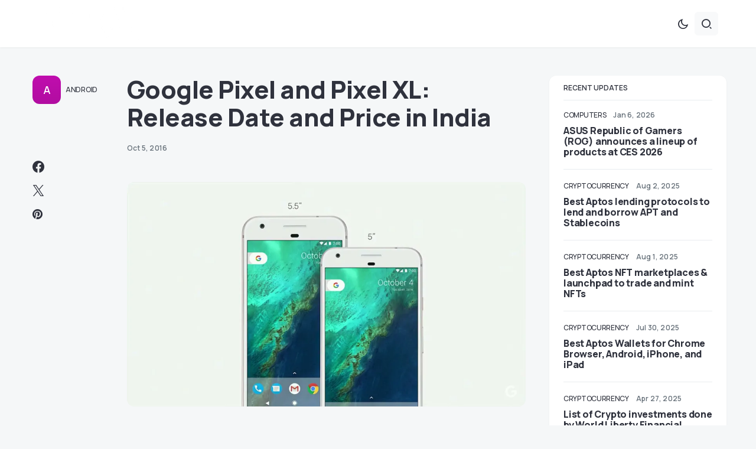

--- FILE ---
content_type: text/html; charset=UTF-8
request_url: https://www.gizmotimes.com/smartphones/android/google-pixel-pixel-xl-release-date-price-india/16381?amp=1
body_size: 25603
content:
<!doctype html>
<html lang="en-US">
<head>
	<meta charset="UTF-8" />
	<meta name="viewport" content="width=device-width, initial-scale=1" />
	<link rel="profile" href="https://gmpg.org/xfn/11" />
	<meta name='robots' content='index, follow, max-image-preview:large, max-snippet:-1, max-video-preview:-1' />

	<!-- This site is optimized with the Yoast SEO plugin v26.7 - https://yoast.com/wordpress/plugins/seo/ -->
	<title>Google Pixel and Pixel XL: Release Date and Price in India</title>
	<link rel="canonical" href="https://www.gizmotimes.com/smartphones/android/google-pixel-pixel-xl-release-date-price-india/16381" />
	<meta property="og:locale" content="en_US" />
	<meta property="og:type" content="article" />
	<meta property="og:title" content="Google Pixel and Pixel XL: Release Date and Price in India" />
	<meta property="og:description" content="This year, Google has replaced its Nexus series with the brand new Pixel and Pixel XL smartphones. The&hellip;" />
	<meta property="og:url" content="https://www.gizmotimes.com/smartphones/android/google-pixel-pixel-xl-release-date-price-india/16381" />
	<meta property="og:site_name" content="Gizmo Times" />
	<meta property="article:publisher" content="https://www.facebook.com/gizmotimestech" />
	<meta property="article:author" content="https://www.facebook.com/shuddhahnik.maity" />
	<meta property="article:published_time" content="2016-10-05T07:03:07+00:00" />
	<meta property="article:modified_time" content="2016-10-05T10:14:41+00:00" />
	<meta property="og:image" content="https://www.gizmotimes.com/wp-content/uploads/2016/10/Screenshot_2016-10-04-22-06-08-746_com.google.android.youtube.jpg" />
	<meta property="og:image:width" content="1920" />
	<meta property="og:image:height" content="1080" />
	<meta property="og:image:type" content="image/jpeg" />
	<meta name="author" content="Shuddhahnik Maity" />
	<meta name="twitter:card" content="summary_large_image" />
	<meta name="twitter:creator" content="@https://twitter.com/Shuddhahnik" />
	<meta name="twitter:site" content="@gizmotimestech" />
	<meta name="twitter:label1" content="Written by" />
	<meta name="twitter:data1" content="Shuddhahnik Maity" />
	<meta name="twitter:label2" content="Est. reading time" />
	<meta name="twitter:data2" content="4 minutes" />
	<script type="application/ld+json" class="yoast-schema-graph">{"@context":"https://schema.org","@graph":[{"@type":"Article","@id":"https://www.gizmotimes.com/smartphones/android/google-pixel-pixel-xl-release-date-price-india/16381#article","isPartOf":{"@id":"https://www.gizmotimes.com/smartphones/android/google-pixel-pixel-xl-release-date-price-india/16381"},"author":{"name":"Shuddhahnik Maity","@id":"https://www.gizmotimes.com/#/schema/person/47f5b9193197d7deb0735d08f626f26c"},"headline":"Google Pixel and Pixel XL: Release Date and Price in India","datePublished":"2016-10-05T07:03:07+00:00","dateModified":"2016-10-05T10:14:41+00:00","mainEntityOfPage":{"@id":"https://www.gizmotimes.com/smartphones/android/google-pixel-pixel-xl-release-date-price-india/16381"},"wordCount":711,"commentCount":0,"publisher":{"@id":"https://www.gizmotimes.com/#organization"},"image":{"@id":"https://www.gizmotimes.com/smartphones/android/google-pixel-pixel-xl-release-date-price-india/16381#primaryimage"},"thumbnailUrl":"https://i0.wp.com/www.gizmotimes.com/wp-content/uploads/2016/10/Screenshot_2016-10-04-22-06-08-746_com.google.android.youtube.jpg?fit=1920%2C1080&ssl=1","keywords":["Google Pixel","Google Pixel XL"],"articleSection":["Android"],"inLanguage":"en-US","potentialAction":[{"@type":"CommentAction","name":"Comment","target":["https://www.gizmotimes.com/smartphones/android/google-pixel-pixel-xl-release-date-price-india/16381#respond"]}]},{"@type":"WebPage","@id":"https://www.gizmotimes.com/smartphones/android/google-pixel-pixel-xl-release-date-price-india/16381","url":"https://www.gizmotimes.com/smartphones/android/google-pixel-pixel-xl-release-date-price-india/16381","name":"Google Pixel and Pixel XL: Release Date and Price in India","isPartOf":{"@id":"https://www.gizmotimes.com/#website"},"primaryImageOfPage":{"@id":"https://www.gizmotimes.com/smartphones/android/google-pixel-pixel-xl-release-date-price-india/16381#primaryimage"},"image":{"@id":"https://www.gizmotimes.com/smartphones/android/google-pixel-pixel-xl-release-date-price-india/16381#primaryimage"},"thumbnailUrl":"https://i0.wp.com/www.gizmotimes.com/wp-content/uploads/2016/10/Screenshot_2016-10-04-22-06-08-746_com.google.android.youtube.jpg?fit=1920%2C1080&ssl=1","datePublished":"2016-10-05T07:03:07+00:00","dateModified":"2016-10-05T10:14:41+00:00","breadcrumb":{"@id":"https://www.gizmotimes.com/smartphones/android/google-pixel-pixel-xl-release-date-price-india/16381#breadcrumb"},"inLanguage":"en-US","potentialAction":[{"@type":"ReadAction","target":["https://www.gizmotimes.com/smartphones/android/google-pixel-pixel-xl-release-date-price-india/16381"]}]},{"@type":"ImageObject","inLanguage":"en-US","@id":"https://www.gizmotimes.com/smartphones/android/google-pixel-pixel-xl-release-date-price-india/16381#primaryimage","url":"https://i0.wp.com/www.gizmotimes.com/wp-content/uploads/2016/10/Screenshot_2016-10-04-22-06-08-746_com.google.android.youtube.jpg?fit=1920%2C1080&ssl=1","contentUrl":"https://i0.wp.com/www.gizmotimes.com/wp-content/uploads/2016/10/Screenshot_2016-10-04-22-06-08-746_com.google.android.youtube.jpg?fit=1920%2C1080&ssl=1","width":1920,"height":1080,"caption":"Google Pixel and Pixel Price in India"},{"@type":"BreadcrumbList","@id":"https://www.gizmotimes.com/smartphones/android/google-pixel-pixel-xl-release-date-price-india/16381#breadcrumb","itemListElement":[{"@type":"ListItem","position":1,"name":"Home","item":"https://www.gizmotimes.com/"},{"@type":"ListItem","position":2,"name":"Google Pixel and Pixel XL: Release Date and Price in India"}]},{"@type":"WebSite","@id":"https://www.gizmotimes.com/#website","url":"https://www.gizmotimes.com/","name":"Gizmo Times","description":"Tech News, Blockchain, Cryptocurrency and the Internet","publisher":{"@id":"https://www.gizmotimes.com/#organization"},"potentialAction":[{"@type":"SearchAction","target":{"@type":"EntryPoint","urlTemplate":"https://www.gizmotimes.com/?s={search_term_string}"},"query-input":{"@type":"PropertyValueSpecification","valueRequired":true,"valueName":"search_term_string"}}],"inLanguage":"en-US"},{"@type":"Organization","@id":"https://www.gizmotimes.com/#organization","name":"Gizmo Times","url":"https://www.gizmotimes.com/","logo":{"@type":"ImageObject","inLanguage":"en-US","@id":"https://www.gizmotimes.com/#/schema/logo/image/","url":"https://i0.wp.com/www.gizmotimes.com/wp-content/uploads/2019/08/combo_black.png?fit=2895%2C1000&ssl=1","contentUrl":"https://i0.wp.com/www.gizmotimes.com/wp-content/uploads/2019/08/combo_black.png?fit=2895%2C1000&ssl=1","width":2895,"height":1000,"caption":"Gizmo Times"},"image":{"@id":"https://www.gizmotimes.com/#/schema/logo/image/"},"sameAs":["https://www.facebook.com/gizmotimestech","https://x.com/gizmotimestech"]},{"@type":"Person","@id":"https://www.gizmotimes.com/#/schema/person/47f5b9193197d7deb0735d08f626f26c","name":"Shuddhahnik Maity","image":{"@type":"ImageObject","inLanguage":"en-US","@id":"https://www.gizmotimes.com/#/schema/person/image/","url":"https://secure.gravatar.com/avatar/964e1bd9838b966be70136eebc65e18a7a74edc6d5cae105e50d56660d634a90?s=96&d=mm&r=g","contentUrl":"https://secure.gravatar.com/avatar/964e1bd9838b966be70136eebc65e18a7a74edc6d5cae105e50d56660d634a90?s=96&d=mm&r=g","caption":"Shuddhahnik Maity"},"description":"Shuddhahnik is a connoisseur of technology. Writing for tech related stuff is his passion. He is always aware of the latest happenings in the tech industry. In his free time, he loves to fiddle with different Operating Systems and software, assemble desktops, root and flash custom ROMs on Android devices.","sameAs":["https://www.facebook.com/shuddhahnik.maity","https://in.linkedin.com/in/shuddhahnik-maity-95944b128","https://x.com/https://twitter.com/Shuddhahnik"],"url":"https://www.gizmotimes.com/author/shuddhahnik"}]}</script>
	<!-- / Yoast SEO plugin. -->


<link rel='dns-prefetch' href='//www.gizmotimes.com' />
<link rel='dns-prefetch' href='//www.googletagmanager.com' />
<link rel='dns-prefetch' href='//stats.wp.com' />
<link rel='dns-prefetch' href='//fonts.googleapis.com' />
<link href='https://fonts.gstatic.com' crossorigin rel='preconnect' />
<link rel='preconnect' href='//i0.wp.com' />
<link rel="alternate" type="application/rss+xml" title="Gizmo Times &raquo; Feed" href="https://www.gizmotimes.com/feed" />
<link rel="alternate" type="application/rss+xml" title="Gizmo Times &raquo; Comments Feed" href="https://www.gizmotimes.com/comments/feed" />
<link rel="alternate" type="application/rss+xml" title="Gizmo Times &raquo; Google Pixel and Pixel XL: Release Date and Price in India Comments Feed" href="https://www.gizmotimes.com/smartphones/android/google-pixel-pixel-xl-release-date-price-india/16381/feed" />
<link rel="alternate" title="oEmbed (JSON)" type="application/json+oembed" href="https://www.gizmotimes.com/wp-json/oembed/1.0/embed?url=https%3A%2F%2Fwww.gizmotimes.com%2Fsmartphones%2Fandroid%2Fgoogle-pixel-pixel-xl-release-date-price-india%2F16381" />
<link rel="alternate" title="oEmbed (XML)" type="text/xml+oembed" href="https://www.gizmotimes.com/wp-json/oembed/1.0/embed?url=https%3A%2F%2Fwww.gizmotimes.com%2Fsmartphones%2Fandroid%2Fgoogle-pixel-pixel-xl-release-date-price-india%2F16381&#038;format=xml" />
			<link rel="preload" href="https://www.gizmotimes.com/wp-content/plugins/canvas/assets/fonts/canvas-icons.woff" as="font" type="font/woff" crossorigin>
			<style id='wp-img-auto-sizes-contain-inline-css'>
img:is([sizes=auto i],[sizes^="auto," i]){contain-intrinsic-size:3000px 1500px}
/*# sourceURL=wp-img-auto-sizes-contain-inline-css */
</style>
<link rel='stylesheet' id='jetpack_related-posts-css' href='https://www.gizmotimes.com/wp-content/plugins/jetpack/modules/related-posts/related-posts.css?ver=20240116' media='all' />
<link rel='stylesheet' id='canvas-css' href='https://www.gizmotimes.com/wp-content/plugins/canvas/assets/css/canvas.css?ver=2.5.1' media='all' />
<link rel='alternate stylesheet' id='powerkit-icons-css' href='https://www.gizmotimes.com/wp-content/plugins/powerkit/assets/fonts/powerkit-icons.woff?ver=3.0.4' as='font' type='font/wof' crossorigin />
<link rel='stylesheet' id='powerkit-css' href='https://www.gizmotimes.com/wp-content/plugins/powerkit/assets/css/powerkit.css?ver=3.0.4' media='all' />
<style id='wp-emoji-styles-inline-css'>

	img.wp-smiley, img.emoji {
		display: inline !important;
		border: none !important;
		box-shadow: none !important;
		height: 1em !important;
		width: 1em !important;
		margin: 0 0.07em !important;
		vertical-align: -0.1em !important;
		background: none !important;
		padding: 0 !important;
	}
/*# sourceURL=wp-emoji-styles-inline-css */
</style>
<link rel='stylesheet' id='wp-block-library-css' href='https://www.gizmotimes.com/wp-includes/css/dist/block-library/style.min.css?ver=275cc6707176c013e6be315617e94cab' media='all' />
<style id='classic-theme-styles-inline-css'>
/*! This file is auto-generated */
.wp-block-button__link{color:#fff;background-color:#32373c;border-radius:9999px;box-shadow:none;text-decoration:none;padding:calc(.667em + 2px) calc(1.333em + 2px);font-size:1.125em}.wp-block-file__button{background:#32373c;color:#fff;text-decoration:none}
/*# sourceURL=/wp-includes/css/classic-themes.min.css */
</style>
<link rel='stylesheet' id='mediaelement-css' href='https://www.gizmotimes.com/wp-includes/js/mediaelement/mediaelementplayer-legacy.min.css?ver=4.2.17' media='all' />
<link rel='stylesheet' id='wp-mediaelement-css' href='https://www.gizmotimes.com/wp-includes/js/mediaelement/wp-mediaelement.min.css?ver=275cc6707176c013e6be315617e94cab' media='all' />
<style id='jetpack-sharing-buttons-style-inline-css'>
.jetpack-sharing-buttons__services-list{display:flex;flex-direction:row;flex-wrap:wrap;gap:0;list-style-type:none;margin:5px;padding:0}.jetpack-sharing-buttons__services-list.has-small-icon-size{font-size:12px}.jetpack-sharing-buttons__services-list.has-normal-icon-size{font-size:16px}.jetpack-sharing-buttons__services-list.has-large-icon-size{font-size:24px}.jetpack-sharing-buttons__services-list.has-huge-icon-size{font-size:36px}@media print{.jetpack-sharing-buttons__services-list{display:none!important}}.editor-styles-wrapper .wp-block-jetpack-sharing-buttons{gap:0;padding-inline-start:0}ul.jetpack-sharing-buttons__services-list.has-background{padding:1.25em 2.375em}
/*# sourceURL=https://www.gizmotimes.com/wp-content/plugins/jetpack/_inc/blocks/sharing-buttons/view.css */
</style>
<link rel='stylesheet' id='canvas-block-alert-style-css' href='https://www.gizmotimes.com/wp-content/plugins/canvas/components/basic-elements/block-alert/block.css?ver=1750652543' media='all' />
<link rel='stylesheet' id='canvas-block-progress-style-css' href='https://www.gizmotimes.com/wp-content/plugins/canvas/components/basic-elements/block-progress/block.css?ver=1750652543' media='all' />
<link rel='stylesheet' id='canvas-block-collapsibles-style-css' href='https://www.gizmotimes.com/wp-content/plugins/canvas/components/basic-elements/block-collapsibles/block.css?ver=1750652543' media='all' />
<link rel='stylesheet' id='canvas-block-tabs-style-css' href='https://www.gizmotimes.com/wp-content/plugins/canvas/components/basic-elements/block-tabs/block.css?ver=1750652543' media='all' />
<link rel='stylesheet' id='canvas-block-section-heading-style-css' href='https://www.gizmotimes.com/wp-content/plugins/canvas/components/basic-elements/block-section-heading/block.css?ver=1750652543' media='all' />
<link rel='stylesheet' id='canvas-block-row-style-css' href='https://www.gizmotimes.com/wp-content/plugins/canvas/components/layout-blocks/block-row/block-row.css?ver=1750652543' media='all' />
<link rel='stylesheet' id='canvas-justified-gallery-block-style-css' href='https://www.gizmotimes.com/wp-content/plugins/canvas/components/justified-gallery/block/block-justified-gallery.css?ver=1750652543' media='all' />
<link rel='stylesheet' id='canvas-slider-gallery-block-style-css' href='https://www.gizmotimes.com/wp-content/plugins/canvas/components/slider-gallery/block/block-slider-gallery.css?ver=1750652543' media='all' />
<link rel='stylesheet' id='canvas-block-posts-sidebar-css' href='https://www.gizmotimes.com/wp-content/plugins/canvas/components/posts/block-posts-sidebar/block-posts-sidebar.css?ver=1750652543' media='all' />
<style id='global-styles-inline-css'>
:root{--wp--preset--aspect-ratio--square: 1;--wp--preset--aspect-ratio--4-3: 4/3;--wp--preset--aspect-ratio--3-4: 3/4;--wp--preset--aspect-ratio--3-2: 3/2;--wp--preset--aspect-ratio--2-3: 2/3;--wp--preset--aspect-ratio--16-9: 16/9;--wp--preset--aspect-ratio--9-16: 9/16;--wp--preset--color--black: #000000;--wp--preset--color--cyan-bluish-gray: #abb8c3;--wp--preset--color--white: #FFFFFF;--wp--preset--color--pale-pink: #f78da7;--wp--preset--color--vivid-red: #cf2e2e;--wp--preset--color--luminous-vivid-orange: #ff6900;--wp--preset--color--luminous-vivid-amber: #fcb900;--wp--preset--color--light-green-cyan: #7bdcb5;--wp--preset--color--vivid-green-cyan: #00d084;--wp--preset--color--pale-cyan-blue: #8ed1fc;--wp--preset--color--vivid-cyan-blue: #0693e3;--wp--preset--color--vivid-purple: #9b51e0;--wp--preset--color--blue: #59BACC;--wp--preset--color--green: #58AD69;--wp--preset--color--orange: #FFBC49;--wp--preset--color--red: #e32c26;--wp--preset--color--gray-50: #f8f9fa;--wp--preset--color--gray-100: #f8f9fb;--wp--preset--color--gray-200: #e9ecef;--wp--preset--color--secondary: #67717a;--wp--preset--color--primary: #2f323d;--wp--preset--gradient--vivid-cyan-blue-to-vivid-purple: linear-gradient(135deg,rgb(6,147,227) 0%,rgb(155,81,224) 100%);--wp--preset--gradient--light-green-cyan-to-vivid-green-cyan: linear-gradient(135deg,rgb(122,220,180) 0%,rgb(0,208,130) 100%);--wp--preset--gradient--luminous-vivid-amber-to-luminous-vivid-orange: linear-gradient(135deg,rgb(252,185,0) 0%,rgb(255,105,0) 100%);--wp--preset--gradient--luminous-vivid-orange-to-vivid-red: linear-gradient(135deg,rgb(255,105,0) 0%,rgb(207,46,46) 100%);--wp--preset--gradient--very-light-gray-to-cyan-bluish-gray: linear-gradient(135deg,rgb(238,238,238) 0%,rgb(169,184,195) 100%);--wp--preset--gradient--cool-to-warm-spectrum: linear-gradient(135deg,rgb(74,234,220) 0%,rgb(151,120,209) 20%,rgb(207,42,186) 40%,rgb(238,44,130) 60%,rgb(251,105,98) 80%,rgb(254,248,76) 100%);--wp--preset--gradient--blush-light-purple: linear-gradient(135deg,rgb(255,206,236) 0%,rgb(152,150,240) 100%);--wp--preset--gradient--blush-bordeaux: linear-gradient(135deg,rgb(254,205,165) 0%,rgb(254,45,45) 50%,rgb(107,0,62) 100%);--wp--preset--gradient--luminous-dusk: linear-gradient(135deg,rgb(255,203,112) 0%,rgb(199,81,192) 50%,rgb(65,88,208) 100%);--wp--preset--gradient--pale-ocean: linear-gradient(135deg,rgb(255,245,203) 0%,rgb(182,227,212) 50%,rgb(51,167,181) 100%);--wp--preset--gradient--electric-grass: linear-gradient(135deg,rgb(202,248,128) 0%,rgb(113,206,126) 100%);--wp--preset--gradient--midnight: linear-gradient(135deg,rgb(2,3,129) 0%,rgb(40,116,252) 100%);--wp--preset--font-size--small: 13px;--wp--preset--font-size--medium: 20px;--wp--preset--font-size--large: 36px;--wp--preset--font-size--x-large: 42px;--wp--preset--spacing--20: 0.44rem;--wp--preset--spacing--30: 0.67rem;--wp--preset--spacing--40: 1rem;--wp--preset--spacing--50: 1.5rem;--wp--preset--spacing--60: 2.25rem;--wp--preset--spacing--70: 3.38rem;--wp--preset--spacing--80: 5.06rem;--wp--preset--shadow--natural: 6px 6px 9px rgba(0, 0, 0, 0.2);--wp--preset--shadow--deep: 12px 12px 50px rgba(0, 0, 0, 0.4);--wp--preset--shadow--sharp: 6px 6px 0px rgba(0, 0, 0, 0.2);--wp--preset--shadow--outlined: 6px 6px 0px -3px rgb(255, 255, 255), 6px 6px rgb(0, 0, 0);--wp--preset--shadow--crisp: 6px 6px 0px rgb(0, 0, 0);}:where(.is-layout-flex){gap: 0.5em;}:where(.is-layout-grid){gap: 0.5em;}body .is-layout-flex{display: flex;}.is-layout-flex{flex-wrap: wrap;align-items: center;}.is-layout-flex > :is(*, div){margin: 0;}body .is-layout-grid{display: grid;}.is-layout-grid > :is(*, div){margin: 0;}:where(.wp-block-columns.is-layout-flex){gap: 2em;}:where(.wp-block-columns.is-layout-grid){gap: 2em;}:where(.wp-block-post-template.is-layout-flex){gap: 1.25em;}:where(.wp-block-post-template.is-layout-grid){gap: 1.25em;}.has-black-color{color: var(--wp--preset--color--black) !important;}.has-cyan-bluish-gray-color{color: var(--wp--preset--color--cyan-bluish-gray) !important;}.has-white-color{color: var(--wp--preset--color--white) !important;}.has-pale-pink-color{color: var(--wp--preset--color--pale-pink) !important;}.has-vivid-red-color{color: var(--wp--preset--color--vivid-red) !important;}.has-luminous-vivid-orange-color{color: var(--wp--preset--color--luminous-vivid-orange) !important;}.has-luminous-vivid-amber-color{color: var(--wp--preset--color--luminous-vivid-amber) !important;}.has-light-green-cyan-color{color: var(--wp--preset--color--light-green-cyan) !important;}.has-vivid-green-cyan-color{color: var(--wp--preset--color--vivid-green-cyan) !important;}.has-pale-cyan-blue-color{color: var(--wp--preset--color--pale-cyan-blue) !important;}.has-vivid-cyan-blue-color{color: var(--wp--preset--color--vivid-cyan-blue) !important;}.has-vivid-purple-color{color: var(--wp--preset--color--vivid-purple) !important;}.has-black-background-color{background-color: var(--wp--preset--color--black) !important;}.has-cyan-bluish-gray-background-color{background-color: var(--wp--preset--color--cyan-bluish-gray) !important;}.has-white-background-color{background-color: var(--wp--preset--color--white) !important;}.has-pale-pink-background-color{background-color: var(--wp--preset--color--pale-pink) !important;}.has-vivid-red-background-color{background-color: var(--wp--preset--color--vivid-red) !important;}.has-luminous-vivid-orange-background-color{background-color: var(--wp--preset--color--luminous-vivid-orange) !important;}.has-luminous-vivid-amber-background-color{background-color: var(--wp--preset--color--luminous-vivid-amber) !important;}.has-light-green-cyan-background-color{background-color: var(--wp--preset--color--light-green-cyan) !important;}.has-vivid-green-cyan-background-color{background-color: var(--wp--preset--color--vivid-green-cyan) !important;}.has-pale-cyan-blue-background-color{background-color: var(--wp--preset--color--pale-cyan-blue) !important;}.has-vivid-cyan-blue-background-color{background-color: var(--wp--preset--color--vivid-cyan-blue) !important;}.has-vivid-purple-background-color{background-color: var(--wp--preset--color--vivid-purple) !important;}.has-black-border-color{border-color: var(--wp--preset--color--black) !important;}.has-cyan-bluish-gray-border-color{border-color: var(--wp--preset--color--cyan-bluish-gray) !important;}.has-white-border-color{border-color: var(--wp--preset--color--white) !important;}.has-pale-pink-border-color{border-color: var(--wp--preset--color--pale-pink) !important;}.has-vivid-red-border-color{border-color: var(--wp--preset--color--vivid-red) !important;}.has-luminous-vivid-orange-border-color{border-color: var(--wp--preset--color--luminous-vivid-orange) !important;}.has-luminous-vivid-amber-border-color{border-color: var(--wp--preset--color--luminous-vivid-amber) !important;}.has-light-green-cyan-border-color{border-color: var(--wp--preset--color--light-green-cyan) !important;}.has-vivid-green-cyan-border-color{border-color: var(--wp--preset--color--vivid-green-cyan) !important;}.has-pale-cyan-blue-border-color{border-color: var(--wp--preset--color--pale-cyan-blue) !important;}.has-vivid-cyan-blue-border-color{border-color: var(--wp--preset--color--vivid-cyan-blue) !important;}.has-vivid-purple-border-color{border-color: var(--wp--preset--color--vivid-purple) !important;}.has-vivid-cyan-blue-to-vivid-purple-gradient-background{background: var(--wp--preset--gradient--vivid-cyan-blue-to-vivid-purple) !important;}.has-light-green-cyan-to-vivid-green-cyan-gradient-background{background: var(--wp--preset--gradient--light-green-cyan-to-vivid-green-cyan) !important;}.has-luminous-vivid-amber-to-luminous-vivid-orange-gradient-background{background: var(--wp--preset--gradient--luminous-vivid-amber-to-luminous-vivid-orange) !important;}.has-luminous-vivid-orange-to-vivid-red-gradient-background{background: var(--wp--preset--gradient--luminous-vivid-orange-to-vivid-red) !important;}.has-very-light-gray-to-cyan-bluish-gray-gradient-background{background: var(--wp--preset--gradient--very-light-gray-to-cyan-bluish-gray) !important;}.has-cool-to-warm-spectrum-gradient-background{background: var(--wp--preset--gradient--cool-to-warm-spectrum) !important;}.has-blush-light-purple-gradient-background{background: var(--wp--preset--gradient--blush-light-purple) !important;}.has-blush-bordeaux-gradient-background{background: var(--wp--preset--gradient--blush-bordeaux) !important;}.has-luminous-dusk-gradient-background{background: var(--wp--preset--gradient--luminous-dusk) !important;}.has-pale-ocean-gradient-background{background: var(--wp--preset--gradient--pale-ocean) !important;}.has-electric-grass-gradient-background{background: var(--wp--preset--gradient--electric-grass) !important;}.has-midnight-gradient-background{background: var(--wp--preset--gradient--midnight) !important;}.has-small-font-size{font-size: var(--wp--preset--font-size--small) !important;}.has-medium-font-size{font-size: var(--wp--preset--font-size--medium) !important;}.has-large-font-size{font-size: var(--wp--preset--font-size--large) !important;}.has-x-large-font-size{font-size: var(--wp--preset--font-size--x-large) !important;}
:where(.wp-block-post-template.is-layout-flex){gap: 1.25em;}:where(.wp-block-post-template.is-layout-grid){gap: 1.25em;}
:where(.wp-block-term-template.is-layout-flex){gap: 1.25em;}:where(.wp-block-term-template.is-layout-grid){gap: 1.25em;}
:where(.wp-block-columns.is-layout-flex){gap: 2em;}:where(.wp-block-columns.is-layout-grid){gap: 2em;}
:root :where(.wp-block-pullquote){font-size: 1.5em;line-height: 1.6;}
/*# sourceURL=global-styles-inline-css */
</style>
<link rel='stylesheet' id='absolute-reviews-css' href='https://www.gizmotimes.com/wp-content/plugins/absolute-reviews/public/css/absolute-reviews-public.css?ver=1.1.6' media='all' />
<link rel='stylesheet' id='advanced-popups-css' href='https://www.gizmotimes.com/wp-content/plugins/advanced-popups/public/css/advanced-popups-public.css?ver=1.2.2' media='all' />
<link rel='stylesheet' id='canvas-block-heading-style-css' href='https://www.gizmotimes.com/wp-content/plugins/canvas/components/content-formatting/block-heading/block.css?ver=1750652543' media='all' />
<link rel='stylesheet' id='canvas-block-list-style-css' href='https://www.gizmotimes.com/wp-content/plugins/canvas/components/content-formatting/block-list/block.css?ver=1750652543' media='all' />
<link rel='stylesheet' id='canvas-block-paragraph-style-css' href='https://www.gizmotimes.com/wp-content/plugins/canvas/components/content-formatting/block-paragraph/block.css?ver=1750652543' media='all' />
<link rel='stylesheet' id='canvas-block-separator-style-css' href='https://www.gizmotimes.com/wp-content/plugins/canvas/components/content-formatting/block-separator/block.css?ver=1750652543' media='all' />
<link rel='stylesheet' id='canvas-block-group-style-css' href='https://www.gizmotimes.com/wp-content/plugins/canvas/components/basic-elements/block-group/block.css?ver=1750652543' media='all' />
<link rel='stylesheet' id='canvas-block-cover-style-css' href='https://www.gizmotimes.com/wp-content/plugins/canvas/components/basic-elements/block-cover/block.css?ver=1750652543' media='all' />
<link rel='stylesheet' id='powerkit-author-box-css' href='https://www.gizmotimes.com/wp-content/plugins/powerkit/modules/author-box/public/css/public-powerkit-author-box.css?ver=3.0.4' media='all' />
<link rel='stylesheet' id='powerkit-basic-elements-css' href='https://www.gizmotimes.com/wp-content/plugins/powerkit/modules/basic-elements/public/css/public-powerkit-basic-elements.css?ver=3.0.4' media='screen' />
<link rel='stylesheet' id='powerkit-coming-soon-css' href='https://www.gizmotimes.com/wp-content/plugins/powerkit/modules/coming-soon/public/css/public-powerkit-coming-soon.css?ver=3.0.4' media='all' />
<link rel='stylesheet' id='powerkit-content-formatting-css' href='https://www.gizmotimes.com/wp-content/plugins/powerkit/modules/content-formatting/public/css/public-powerkit-content-formatting.css?ver=3.0.4' media='all' />
<link rel='stylesheet' id='powerkit-сontributors-css' href='https://www.gizmotimes.com/wp-content/plugins/powerkit/modules/contributors/public/css/public-powerkit-contributors.css?ver=3.0.4' media='all' />
<link rel='stylesheet' id='powerkit-facebook-css' href='https://www.gizmotimes.com/wp-content/plugins/powerkit/modules/facebook/public/css/public-powerkit-facebook.css?ver=3.0.4' media='all' />
<link rel='stylesheet' id='powerkit-featured-categories-css' href='https://www.gizmotimes.com/wp-content/plugins/powerkit/modules/featured-categories/public/css/public-powerkit-featured-categories.css?ver=3.0.4' media='all' />
<link rel='stylesheet' id='powerkit-inline-posts-css' href='https://www.gizmotimes.com/wp-content/plugins/powerkit/modules/inline-posts/public/css/public-powerkit-inline-posts.css?ver=3.0.4' media='all' />
<link rel='stylesheet' id='powerkit-instagram-css' href='https://www.gizmotimes.com/wp-content/plugins/powerkit/modules/instagram/public/css/public-powerkit-instagram.css?ver=3.0.4' media='all' />
<link rel='stylesheet' id='powerkit-justified-gallery-css' href='https://www.gizmotimes.com/wp-content/plugins/powerkit/modules/justified-gallery/public/css/public-powerkit-justified-gallery.css?ver=3.0.4' media='all' />
<link rel='stylesheet' id='glightbox-css' href='https://www.gizmotimes.com/wp-content/plugins/powerkit/modules/lightbox/public/css/glightbox.min.css?ver=3.0.4' media='all' />
<link rel='stylesheet' id='powerkit-lightbox-css' href='https://www.gizmotimes.com/wp-content/plugins/powerkit/modules/lightbox/public/css/public-powerkit-lightbox.css?ver=3.0.4' media='all' />
<link rel='stylesheet' id='powerkit-opt-in-forms-css' href='https://www.gizmotimes.com/wp-content/plugins/powerkit/modules/opt-in-forms/public/css/public-powerkit-opt-in-forms.css?ver=3.0.4' media='all' />
<link rel='stylesheet' id='powerkit-pinterest-css' href='https://www.gizmotimes.com/wp-content/plugins/powerkit/modules/pinterest/public/css/public-powerkit-pinterest.css?ver=3.0.4' media='all' />
<link rel='stylesheet' id='powerkit-widget-posts-css' href='https://www.gizmotimes.com/wp-content/plugins/powerkit/modules/posts/public/css/public-powerkit-widget-posts.css?ver=3.0.4' media='all' />
<link rel='stylesheet' id='powerkit-scroll-to-top-css' href='https://www.gizmotimes.com/wp-content/plugins/powerkit/modules/scroll-to-top/public/css/public-powerkit-scroll-to-top.css?ver=3.0.4' media='all' />
<link rel='stylesheet' id='powerkit-share-buttons-css' href='https://www.gizmotimes.com/wp-content/plugins/powerkit/modules/share-buttons/public/css/public-powerkit-share-buttons.css?ver=3.0.4' media='all' />
<link rel='stylesheet' id='powerkit-slider-gallery-css' href='https://www.gizmotimes.com/wp-content/plugins/powerkit/modules/slider-gallery/public/css/public-powerkit-slider-gallery.css?ver=3.0.4' media='all' />
<link rel='stylesheet' id='powerkit-social-links-css' href='https://www.gizmotimes.com/wp-content/plugins/powerkit/modules/social-links/public/css/public-powerkit-social-links.css?ver=3.0.4' media='all' />
<link rel='stylesheet' id='powerkit-table-of-contents-css' href='https://www.gizmotimes.com/wp-content/plugins/powerkit/modules/table-of-contents/public/css/public-powerkit-table-of-contents.css?ver=3.0.4' media='all' />
<link rel='stylesheet' id='powerkit-twitter-css' href='https://www.gizmotimes.com/wp-content/plugins/powerkit/modules/twitter/public/css/public-powerkit-twitter.css?ver=3.0.4' media='all' />
<link rel='stylesheet' id='powerkit-widget-about-css' href='https://www.gizmotimes.com/wp-content/plugins/powerkit/modules/widget-about/public/css/public-powerkit-widget-about.css?ver=3.0.4' media='all' />
<link rel='stylesheet' id='same-category-posts-css' href='https://www.gizmotimes.com/wp-content/plugins/same-category-posts/same-category-posts.css?ver=275cc6707176c013e6be315617e94cab' media='all' />
<link rel='stylesheet' id='csco-styles-css' href='https://www.gizmotimes.com/wp-content/themes/caards/style.css?ver=1.0.4' media='all' />
<style id='csco-styles-inline-css'>
:root { --social-links-label: "CONNECT"; }
.searchwp-live-search-no-min-chars:after { content: "Continue typing" }
/*# sourceURL=csco-styles-inline-css */
</style>
<link rel='stylesheet' id='f70bb43469ae521931c67d0772304077-css' href='https://fonts.googleapis.com/css?family=Manrope%3A400%2C700%2C600%2C500%2C800&#038;subset=latin%2Clatin-ext%2Ccyrillic%2Ccyrillic-ext%2Cvietnamese&#038;display=swap&#038;ver=1.0.4' media='all' />
<style id='csco-customizer-output-styles-inline-css'>
:root, [data-scheme="default"]{--cs-color-primary:#2F323D;--cs-palette-color-primary:#2F323D;--cs-color-secondary:#67717a;--cs-palette-color-secondary:#67717a;--cs-color-accent:#c00eae;--cs-color-accent-rgb:192,14,174;--cs-color-overlay-background:rgba(0,0,0,0.5);--cs-color-button:#c00eae;--cs-color-button-contrast:#ffffff;--cs-color-button-hover:#a30d94;--cs-color-button-hover-contrast:#ffffff;--cs-color-entry-category-contrast:#2f323d;--cs-color-entry-category-hover-contrast:#818181;--cs-color-post-meta:#67717a;--cs-color-post-meta-link:#2f323d;--cs-color-post-meta-link-hover:#c00eae;--cs-color-excerpt:#67717a;--cs-color-badge-primary:#c00eae;--cs-color-badge-primary-contrast:#ffffff;--cs-color-badge-secondary:#ededed;--cs-color-badge-secondary-contrast:#000000;--cs-color-badge-success:#28a745;--cs-color-badge-success-contrast:#ffffff;--cs-color-badge-danger:#dc3546;--cs-color-badge-danger-contrast:#ffffff;--cs-color-badge-warning:#fdb013;--cs-color-badge-warning-contrast:#ffffff;--cs-color-badge-info:#fef1fd;--cs-color-badge-info-contrast:#c00eae;--cs-color-badge-dark:#000000;--cs-color-badge-dark-contrast:#ffffff;--cs-color-badge-light:#fafafa;--cs-color-badge-light-contrast:#000000;}:root, [data-site-scheme="default"]{--cs-color-header-background:#ffffff;--cs-color-footer-background:#ffffff;--cs-color-search-background:rgba(246,247,248,0.8);--cs-color-layout-elements-background:#ffffff;--cs-color-featured-column-link-background:#ffffff;--cs-color-widgets-background:#ffffff;--cs-color-submenu-link-background:#ffffff;--cs-color-submenu-background:#f6f7f8;--cs-color-featured-column-background:#f6f7f8;--cs-color-multi-column-background:#f6f7f8;--cs-color-fullscreen-menu-link-background:#f6f7f8;}:root .entry-content:not(.canvas-content), [data-scheme="default"] .entry-content:not(.canvas-content){--cs-color-link:#2f323d;--cs-color-link-hover:#c00eae;}[data-scheme="inverse"], [data-scheme="dark"]{--cs-color-tags:#50525C;--cs-color-tags-contrast:#ffffff;--cs-color-tags-hover:#ffffff;--cs-color-tags-hover-contrast:#2f323d;}[data-scheme="dark"]{--cs-color-primary:#ffffff;--cs-palette-color-primary:#ffffff;--cs-color-secondary:#78848F;--cs-palette-color-secondary:#78848F;--cs-color-accent:#c00eae;--cs-color-accent-rgb:192,14,174;--cs-color-button:#c00eae;--cs-color-button-contrast:#ffffff;--cs-color-button-hover:#a30d94;--cs-color-button-hover-contrast:#ffffff;--cs-color-entry-category-contrast:#818181;--cs-color-entry-category-hover-contrast:#bcbcbc;--cs-color-post-meta:#ffffff;--cs-color-post-meta-link:#ffffff;--cs-color-post-meta-link-hover:#c00eae;--cs-color-excerpt:#ffffff;--cs-color-badge-primary:#000000;--cs-color-badge-primary-contrast:#ffffff;--cs-color-badge-secondary:#ededed;--cs-color-badge-secondary-contrast:#000000;--cs-color-badge-success:#28a745;--cs-color-badge-success-contrast:#ffffff;--cs-color-badge-danger:#dc3546;--cs-color-badge-danger-contrast:#ffffff;--cs-color-badge-warning:#fdb013;--cs-color-badge-warning-contrast:#ffffff;--cs-color-badge-info:#dfeef9;--cs-color-badge-info-contrast:#2D5DE0;--cs-color-badge-dark:rgba(255,255,255,0.7);--cs-color-badge-dark-contrast:#ffffff;--cs-color-badge-light:rgb(238,238,238);--cs-color-badge-light-contrast:#020202;}[data-site-scheme="dark"]{--cs-color-header-background:#1b1c1f;--cs-color-footer-background:#1b1c1f;--cs-color-search-background:rgba(28,28,28, 0.8);--cs-color-overlay-background:rgba(0,0,0,0.5);--cs-color-layout-elements-background:#1b1c1f;--cs-color-featured-column-link-background:#1b1c1f;--cs-color-widgets-background:#1b1c1f;--cs-color-submenu-link-background:#1b1c1f;--cs-color-submenu-background:#50525C;--cs-color-featured-column-background:#50525C;--cs-color-multi-column-background:#50525C;--cs-color-fullscreen-menu-link-background:#50525C;}[data-scheme="inverse"] .entry-content:not(.canvas-content), [data-scheme="dark"] .entry-content:not(.canvas-content){--cs-color-link:#ffffff;--cs-color-link-hover:#c00eae;}:root{--cs-layout-elements-border-radius:12px;--cs-image-border-radius:12px;--cs-button-border-radius:6px;--cnvs-tabs-border-radius:6px;--cs-input-border-radius:6px;--cs-badge-border-radius:6px;--cs-tag-border-radius:6px;--cs-category-label-border-radius:6px;--cs-header-initial-height:80px;--cs-header-height:80px;}.cs-posts-area__home.cs-posts-area__grid, .cs-posts-area__home.cs-posts-area__masonry{--cs-posts-area-grid-columns:3;--cs-posts-area-grid-column-gap:40px;}.cs-posts-area__home.cs-posts-area__masonry .cs-posts-area__masonry-col-4{display:none;}.cs-posts-area__home{--cs-posts-area-grid-row-gap:40px;}.cs-posts-area__archive.cs-posts-area__grid, .cs-posts-area__archive.cs-posts-area__masonry{--cs-posts-area-grid-columns:2;--cs-posts-area-grid-column-gap:40px;}.cs-posts-area__archive.cs-posts-area__masonry .cs-posts-area__masonry-col-3, .cs-posts-area__archive.cs-posts-area__masonry .cs-posts-area__masonry-col-4{display:none;}.cs-posts-area__archive{--cs-posts-area-grid-row-gap:40px;}@media (max-width: 1583.98px){.cs-posts-area__home.cs-posts-area__grid, .cs-posts-area__home.cs-posts-area__masonry{--cs-posts-area-grid-columns:3;--cs-posts-area-grid-column-gap:40px;}.cs-posts-area__home.cs-posts-area__masonry .cs-posts-area__masonry-col-4{display:none;}.cs-posts-area__home{--cs-posts-area-grid-row-gap:40px;}.cs-posts-area__archive.cs-posts-area__grid, .cs-posts-area__archive.cs-posts-area__masonry{--cs-posts-area-grid-columns:2;--cs-posts-area-grid-column-gap:40px;}.cs-posts-area__archive.cs-posts-area__masonry .cs-posts-area__masonry-col-3, .cs-posts-area__archive.cs-posts-area__masonry .cs-posts-area__masonry-col-4{display:none;}.cs-posts-area__archive{--cs-posts-area-grid-row-gap:40px;}}@media (max-width: 1279.98px){.cs-posts-area__home.cs-posts-area__grid, .cs-posts-area__home.cs-posts-area__masonry{--cs-posts-area-grid-columns:2;--cs-posts-area-grid-column-gap:40px;}.cs-posts-area__home.cs-posts-area__masonry .cs-posts-area__masonry-col-3, .cs-posts-area__home.cs-posts-area__masonry .cs-posts-area__masonry-col-4{display:none;}.cs-posts-area__home{--cs-posts-area-grid-row-gap:40px;}.cs-posts-area__archive.cs-posts-area__grid, .cs-posts-area__archive.cs-posts-area__masonry{--cs-posts-area-grid-columns:2;--cs-posts-area-grid-column-gap:40px;}.cs-posts-area__archive.cs-posts-area__masonry .cs-posts-area__masonry-col-3, .cs-posts-area__archive.cs-posts-area__masonry .cs-posts-area__masonry-col-4{display:none;}.cs-posts-area__archive{--cs-posts-area-grid-row-gap:40px;}}@media (max-width: 575.98px){.cs-posts-area__home.cs-posts-area__grid, .cs-posts-area__home.cs-posts-area__masonry{--cs-posts-area-grid-columns:1;--cs-posts-area-grid-column-gap:40px;}.cs-posts-area__home.cs-posts-area__masonry .cs-posts-area__masonry-col-2, .cs-posts-area__home.cs-posts-area__masonry .cs-posts-area__masonry-col-3, .cs-posts-area__home.cs-posts-area__masonry .cs-posts-area__masonry-col-4{display:none;}.cs-posts-area__home{--cs-posts-area-grid-row-gap:40px;}.cs-posts-area__archive.cs-posts-area__grid, .cs-posts-area__archive.cs-posts-area__masonry{--cs-posts-area-grid-columns:1;--cs-posts-area-grid-column-gap:40px;}.cs-posts-area__archive.cs-posts-area__masonry .cs-posts-area__masonry-col-2, .cs-posts-area__archive.cs-posts-area__masonry .cs-posts-area__masonry-col-3, .cs-posts-area__archive.cs-posts-area__masonry .cs-posts-area__masonry-col-4{display:none;}.cs-posts-area__archive{--cs-posts-area-grid-row-gap:40px;}}
/*# sourceURL=csco-customizer-output-styles-inline-css */
</style>
<style id='rocket-lazyload-inline-css'>
.rll-youtube-player{position:relative;padding-bottom:56.23%;height:0;overflow:hidden;max-width:100%;}.rll-youtube-player:focus-within{outline: 2px solid currentColor;outline-offset: 5px;}.rll-youtube-player iframe{position:absolute;top:0;left:0;width:100%;height:100%;z-index:100;background:0 0}.rll-youtube-player img{bottom:0;display:block;left:0;margin:auto;max-width:100%;width:100%;position:absolute;right:0;top:0;border:none;height:auto;-webkit-transition:.4s all;-moz-transition:.4s all;transition:.4s all}.rll-youtube-player img:hover{-webkit-filter:brightness(75%)}.rll-youtube-player .play{height:100%;width:100%;left:0;top:0;position:absolute;background:url(https://www.gizmotimes.com/wp-content/plugins/rocket-lazy-load/assets/img/youtube.png) no-repeat center;background-color: transparent !important;cursor:pointer;border:none;}.wp-embed-responsive .wp-has-aspect-ratio .rll-youtube-player{position:absolute;padding-bottom:0;width:100%;height:100%;top:0;bottom:0;left:0;right:0}
/*# sourceURL=rocket-lazyload-inline-css */
</style>
<script id="jetpack_related-posts-js-extra" type="cbde912a0615457840feacc4-text/javascript">
var related_posts_js_options = {"post_heading":"h4"};
//# sourceURL=jetpack_related-posts-js-extra
</script>
<script src="https://www.gizmotimes.com/wp-content/plugins/jetpack/_inc/build/related-posts/related-posts.min.js?ver=20240116" id="jetpack_related-posts-js" type="cbde912a0615457840feacc4-text/javascript"></script>
<script src="https://www.gizmotimes.com/wp-includes/js/jquery/jquery.min.js?ver=3.7.1" id="jquery-core-js" type="cbde912a0615457840feacc4-text/javascript"></script>
<script src="https://www.gizmotimes.com/wp-includes/js/jquery/jquery-migrate.min.js?ver=3.4.1" id="jquery-migrate-js" type="cbde912a0615457840feacc4-text/javascript"></script>
<script src="https://www.gizmotimes.com/wp-content/plugins/advanced-popups/public/js/advanced-popups-public.js?ver=1.2.2" id="advanced-popups-js" type="cbde912a0615457840feacc4-text/javascript"></script>

<!-- Google tag (gtag.js) snippet added by Site Kit -->
<!-- Google Analytics snippet added by Site Kit -->
<script src="https://www.googletagmanager.com/gtag/js?id=G-48JZTSELQ7" id="google_gtagjs-js" async type="cbde912a0615457840feacc4-text/javascript"></script>
<script id="google_gtagjs-js-after" type="cbde912a0615457840feacc4-text/javascript">
window.dataLayer = window.dataLayer || [];function gtag(){dataLayer.push(arguments);}
gtag("set","linker",{"domains":["www.gizmotimes.com"]});
gtag("js", new Date());
gtag("set", "developer_id.dZTNiMT", true);
gtag("config", "G-48JZTSELQ7");
//# sourceURL=google_gtagjs-js-after
</script>
<link rel="https://api.w.org/" href="https://www.gizmotimes.com/wp-json/" /><link rel="alternate" title="JSON" type="application/json" href="https://www.gizmotimes.com/wp-json/wp/v2/posts/16381" /><link rel="EditURI" type="application/rsd+xml" title="RSD" href="https://www.gizmotimes.com/xmlrpc.php?rsd" />

<link rel='shortlink' href='https://www.gizmotimes.com/?p=16381' />
<meta name="generator" content="Redux 4.5.10" />		<link rel="preload" href="https://www.gizmotimes.com/wp-content/plugins/absolute-reviews/fonts/absolute-reviews-icons.woff" as="font" type="font/woff" crossorigin>
				<link rel="preload" href="https://www.gizmotimes.com/wp-content/plugins/advanced-popups/fonts/advanced-popups-icons.woff" as="font" type="font/woff" crossorigin>
		<meta name="generator" content="Site Kit by Google 1.170.0" /><script type="cbde912a0615457840feacc4-text/javascript">
(function(url){
	if(/(?:Chrome\/26\.0\.1410\.63 Safari\/537\.31|WordfenceTestMonBot)/.test(navigator.userAgent)){ return; }
	var addEvent = function(evt, handler) {
		if (window.addEventListener) {
			document.addEventListener(evt, handler, false);
		} else if (window.attachEvent) {
			document.attachEvent('on' + evt, handler);
		}
	};
	var removeEvent = function(evt, handler) {
		if (window.removeEventListener) {
			document.removeEventListener(evt, handler, false);
		} else if (window.detachEvent) {
			document.detachEvent('on' + evt, handler);
		}
	};
	var evts = 'contextmenu dblclick drag dragend dragenter dragleave dragover dragstart drop keydown keypress keyup mousedown mousemove mouseout mouseover mouseup mousewheel scroll'.split(' ');
	var logHuman = function() {
		if (window.wfLogHumanRan) { return; }
		window.wfLogHumanRan = true;
		var wfscr = document.createElement('script');
		wfscr.type = 'text/javascript';
		wfscr.async = true;
		wfscr.src = url + '&r=' + Math.random();
		(document.getElementsByTagName('head')[0]||document.getElementsByTagName('body')[0]).appendChild(wfscr);
		for (var i = 0; i < evts.length; i++) {
			removeEvent(evts[i], logHuman);
		}
	};
	for (var i = 0; i < evts.length; i++) {
		addEvent(evts[i], logHuman);
	}
})('//www.gizmotimes.com/?wordfence_lh=1&hid=A4EED18327060D9BA6FC9150F774EC9F');
</script>	<style>img#wpstats{display:none}</style>
		<style id="csco-inline-styles">
:root {

	/* Base Font */
	--cs-font-base-family: 'Manrope';
	--cs-font-base-size: 1rem;
	--cs-font-base-weight: 400;
	--cs-font-base-style: normal;
	--cs-font-base-letter-spacing: normal;
	--cs-font-base-line-height: 1.5;

	/* Primary Font */
	--cs-font-primary-family: 'Manrope';
	--cs-font-primary-size: 0.75rem;
	--cs-font-primary-weight: 600;
	--cs-font-primary-style: normal;
	--cs-font-primary-letter-spacing: normal;
	--cs-font-primary-text-transform: uppercase;

	/* Secondary Font */
	--cs-font-secondary-family: 'Manrope';
	--cs-font-secondary-size: 0.75rem;
	--cs-font-secondary-weight: 600;
	--cs-font-secondary-style: normal;
	--cs-font-secondary-letter-spacing: 0px;
	--cs-font-secondary-text-transform: none;

	/* Post Meta Font */
	--cs-font-post-meta-family: 'Manrope';
	--cs-font-post-meta-size: 0.75rem;
	--cs-font-post-meta-weight: 600;
	--cs-font-post-meta-style: normal;
	--cs-font-post-meta-letter-spacing: 0.0125rem;
	--cs-font-post-meta-text-transform: none;

	/* Details Font */
	--cs-font-details-family: 'Manrope';
	--cs-font-details-size: 0.75rem;
	--cs-font-details-weight: 600;
	--cs-font-details-style: normal;
	--cs-font-details-letter-spacing: 0.0125rem;
	--cs-font-details-text-transform: uppercase;

	/* Entry Excerpt */
	--cs-font-entry-excerpt-family: 'Manrope';
	--cs-font-entry-excerpt-size: 0.875rem;
	--cs-font-entry-excerpt-line-height: 1.75;
	--cs-font-entry-excerpt-letter-spacing: -0.0125rem;

	/* Category Font */
	--cs-font-category-family: 'Manrope';
	--cs-font-category-size: 0.75rem;
	--cs-font-category-weight: 500;
	--cs-font-category-style: normal;
	--cs-font-category-letter-spacing: -0.025em;
	--cs-font-category-text-transform: uppercase;

	/* Category Latter */
	--cs-font-category-letter-family: 'Manrope';
	--cs-font-category-letter-size: 1.125rem;
	--cs-font-category-letter-weight: 600;
	--cs-font-category-letter-style: normal;
	--cs-font-category-letter-letter-spacing: normal;
	--cs-font-category-letter-text-transform: uppercase;

	/* Post Number Font */
	--cs-font-post-number-family: 'Manrope';
	--cs-font-post-number-size: 1.125rem;
	--cs-font-post-number-weight: 600;
	--cs-font-post-number-style: normal;
	--cs-font-post-number-letter-spacing: normal;
	--cs-font-post-number-text-transform: uppercase;

	/* Tags Font */
	--cs-font-tags-family: 'Manrope';
	--cs-font-tags-size: 0.875rem;
	--cs-font-tags-weight: 600;
	--cs-font-tags-style: normal;
	--cs-font-tags-letter-spacing: -0.025em;
	--cs-font-tags-text-transform: none;

	/* Post Subbtitle */
	--cs-font-post-subtitle-family: 'Manrope';
	--cs-font-post-subtitle-size: 1.75rem;
	--cs-font-post-subtitle-weight: 400;
	--cs-font-post-subtitle-letter-spacing: normal;
	--cs-font-post-subtitle-line-height:1.25;

	/* Post Content */
	--cs-font-post-content-family: 'Manrope';
	--cs-font-post-content-size: 1.125rem;
	--cs-font-post-content-line-height:1.65;
	--cs-font-post-content-letter-spacing: -0.0125rem;

	/* Input Font */
	--cs-font-input-family: 'Manrope';
	--cs-font-input-size: 0.75rem;
	--cs-font-input-weight: 600;
	--cs-font-input-line-height:1.625rem;
	--cs-font-input-style: normal;
	--cs-font-input-letter-spacing: normal;
	--cs-font-input-text-transform: none;

	/* Button Font */
	--cs-font-button-family: 'Manrope';
	--cs-font-button-size: 0.875rem;
	--cs-font-button-weight: 600;
	--cs-font-button-style: normal;
	--cs-font-button-letter-spacing: normal;
	--cs-font-button-text-transform: none;

	/* Main Logo */
	--cs-font-main-logo-family: 'Manrope';
	--cs-font-main-logo-size: 1.5rem;
	--cs-font-main-logo-weight: 700;
	--cs-font-main-logo-style: normal;
	--cs-font-main-logo-letter-spacing: -0.075em;
	--cs-font-main-logo-text-transform: none;

	/* Large Logo */
	--cs-font-large-logo-family: 'Manrope';
	--cs-font-large-logo-size: 1.75rem;
	--cs-font-large-logo-weight: 700;
	--cs-font-large-logo-style: normal;
	--cs-font-large-logo-letter-spacing: -0.075em;
	--cs-font-large-logo-text-transform: none;

	/* Tagline Font */
	--cs-font-tag-line-family: 'Manrope';
	--cs-font-tag-line-size: 0.75rem;
	--cs-font-tag-line-weight: 600;
	--cs-font-tag-line-style: normal;
	--cs-font-tag-line-line-height: 1.5;
	--cs-font-tag-line-letter-spacing: normal;
	--cs-font-tag-line-text-transform: none;

	/* Footer Logo */
	--cs-font-footer-logo-family: 'Manrope';
	--cs-font-footer-logo-size: 1.5rem;
	--cs-font-footer-logo-weight: 700;
	--cs-font-footer-logo-style: normal;
	--cs-font-footer-logo-letter-spacing: -0.075em;
	--cs-font-footer-logo-text-transform: none;

	/* Headings */
	--cs-font-headings-family: 'Manrope';
	--cs-font-headings-weight: 800;
	--cs-font-headings-style: normal;
	--cs-font-headings-line-height: 1.14;
	--cs-font-headings-letter-spacing: -0.0125em;
	--cs-font-headings-text-transform: none;

	/* Headings of Sidebar */
	--cs-font-headings-sidebar-family: 'Manrope';
	--cs-font-headings-sidebar-size: 0.75rem;
	--cs-font-headings-sidebar-weight: 600;
	--cs-font-headings-sidebar-style: normal;
	--cs-font-headings-sidebar-letter-spacing: normal;
	--cs-font-headings-sidebar-text-transform: uppercase;

	/* Section Headings */
	--cs-font-section-headings-family: 'Manrope';
	--cs-font-section-headings-size: 2rem;
	--cs-font-section-headings-weight: 800;
	--cs-font-section-headings-style: normal;
	--cs-font-section-headings-letter-spacing: normal;
	--cs-font-section-headings-text-transform: none;

	/* Menu Font --------------- */
	--cs-font-primary-menu-family: 'Manrope';
	--cs-font-primary-menu-size: 0.875rem;
	--cs-font-primary-menu-weight: 600;
	--cs-font-primary-menu-style: normal;
	--cs-font-primary-menu-letter-spacing: -0.0125em;
	--cs-font-primary-menu-text-transform: none;

	/* Submenu Font */
	--cs-font-primary-submenu-family: 'Manrope';
	--cs-font-primary-submenu-size: 0.875rem;
	--cs-font-primary-submenu-weight: 600;
	--cs-font-primary-submenu-style: normal;
	--cs-font-primary-submenu-letter-spacing: normal;
	--cs-font-primary-submenu-text-transform: none;

	/* Used for main top level fullscreen-menu elements. */
	--cs-font-fullscreen-menu-family: 'Manrope';
	--cs-font-fullscreen-menu-size:  2.625rem;
	--cs-font-fullscreen-menu-weight: 800;
	--cs-font-fullscreen-menu-line-height: 1;
	--cs-font-fullscreen-menu-style: normal;
	--cs-font-fullscreen-menu-letter-spacing: -0.025em;
	--cs-font-fullscreen-menu-text-transform: none;

	/* Submenu Font */
	--cs-font-fullscreen-submenu-family: 'Manrope';
	--cs-font-fullscreen-submenu-size: 0.875rem;
	--cs-font-fullscreen-submenu-weight: 600;
	--cs-font-fullscreen-submenu-line-height: 1.2;
	--cs-font-fullscreen-submenu-style: normal;
	--cs-font-fullscreen-submenu-letter-spacing: normal;
	--cs-font-fullscreen-submenu-text-transform: none;

	/* Featured Menu */
	--cs-font-featured-menu-family: 'Manrope';
	--cs-font-featured-menu-size: 1rem;
	--cs-font-featured-menu-weight: 800;
	--cs-font-featured-menu-style: normal;
	--cs-font-featured-menu-letter-spacing: -0.025em;
	--cs-font-featured-menu-text-transform: none;

	/* Featured Submenu Font */
	--cs-font-featured-submenu-family: 'Manrope';
	--cs-font-featured-submenu-size: 0.875rem;
	--cs-font-featured-submenu-weight: 600;
	--cs-font-featured-submenu-style: normal;
	--cs-font-featured-submenu-letter-spacing: normal;
	--cs-font-featured-submenu-text-transform: none;

	/* Footer Menu Font */
	--cs-font-footer-menu-family: 'Manrope';
	--cs-font-footer-menu-size: 1.5rem;;
	--cs-font-footer-menu-weight: 800;
	--cs-font-footer-menu-line-height: 1;
	--cs-font-footer-menu-style:normal;
	--cs-font-footer-menu-letter-spacing: -0.025em;
	--cs-font-footer-menu-text-transform:  none;

	/* Footer Submenu Font */
	--cs-font-footer-submenu-family: 'Manrope';
	--cs-font-footer-submenu-size: 0.875rem;
	--cs-font-footer-submenu-weight: 600;
	--cs-font-footer-submenu-line-height: 1;
	--cs-font-footer-submenu-style: normal;
	--cs-font-footer-submenu-letter-spacing: normal;
	--cs-font-footer-submenu-text-transform: none;

	/* Footer Bottom Menu Font */
	--cs-font-footer-bottom-submenu-family: 'Manrope';
	--cs-font-footer-bottom-submenu-size: 0.875rem;
	--cs-font-footer-bottom-submenu-weight: 600;
	--cs-font-footer-bottom-submenu-line-height: 1;
	--cs-font-footer-bottom-submenu-style: normal;
	--cs-font-footer-bottom-submenu-letter-spacing: normal;
	--cs-font-footer-bottom-submenu-text-transform: none;
}
	/* Site Background */
	:root, [data-site-scheme="default"] {
		--cs-color-site-background: #f5f7f8;
	}
		[data-site-scheme="dark"] {
		--cs-color-site-background: #30323e;
	}
		[data-site-scheme="dark"] .cs-site {
		background-image: none;
	}
		/* Fullscreen Background */
	:root, [data-site-scheme="default"] {
		--cs-color-fullscreen-menu-background: #ffffff;
	}
		[data-site-scheme="dark"] {
		--cs-color-fullscreen-menu-background: #30323e;
	}
		:root .cs-fullscreen-menu,
	[data-site-scheme="default"] .cs-fullscreen-menu {
		background-image: url('http://caards.codesupply.co/firmware/wp-content/uploads/sites/31/2023/04/fullscreen-bg.jpg');
		background-repeat: no-repeat;
		background-position: right top;
		background-size: contain;
		background-attachment: scroll;
	}
		[data-site-scheme="dark"] .cs-fullscreen-menu {
		background-image: none;
	}
	:root { 
	--cs-str-follow: "Follow me";
 }
</style>
		
<!-- Google AdSense meta tags added by Site Kit -->
<meta name="google-adsense-platform-account" content="ca-host-pub-2644536267352236">
<meta name="google-adsense-platform-domain" content="sitekit.withgoogle.com">
<!-- End Google AdSense meta tags added by Site Kit -->
<meta name="generator" content="Elementor 3.34.1; features: additional_custom_breakpoints; settings: css_print_method-external, google_font-enabled, font_display-auto">
			<style>
				.e-con.e-parent:nth-of-type(n+4):not(.e-lazyloaded):not(.e-no-lazyload),
				.e-con.e-parent:nth-of-type(n+4):not(.e-lazyloaded):not(.e-no-lazyload) * {
					background-image: none !important;
				}
				@media screen and (max-height: 1024px) {
					.e-con.e-parent:nth-of-type(n+3):not(.e-lazyloaded):not(.e-no-lazyload),
					.e-con.e-parent:nth-of-type(n+3):not(.e-lazyloaded):not(.e-no-lazyload) * {
						background-image: none !important;
					}
				}
				@media screen and (max-height: 640px) {
					.e-con.e-parent:nth-of-type(n+2):not(.e-lazyloaded):not(.e-no-lazyload),
					.e-con.e-parent:nth-of-type(n+2):not(.e-lazyloaded):not(.e-no-lazyload) * {
						background-image: none !important;
					}
				}
			</style>
			<link rel="icon" href="https://i0.wp.com/www.gizmotimes.com/wp-content/uploads/2016/09/cropped-256icon.png?fit=32%2C32&#038;ssl=1" sizes="32x32" />
<link rel="icon" href="https://i0.wp.com/www.gizmotimes.com/wp-content/uploads/2016/09/cropped-256icon.png?fit=192%2C192&#038;ssl=1" sizes="192x192" />
<link rel="apple-touch-icon" href="https://i0.wp.com/www.gizmotimes.com/wp-content/uploads/2016/09/cropped-256icon.png?fit=180%2C180&#038;ssl=1" />
<meta name="msapplication-TileImage" content="https://i0.wp.com/www.gizmotimes.com/wp-content/uploads/2016/09/cropped-256icon.png?fit=270%2C270&#038;ssl=1" />
		<style id="wp-custom-css">
			@media (min-width: 320px) and (max-width: 480px) {
.cs-entry__header-large .cs-entry__post-media {
    display: none;
}
}		</style>
		<noscript><style id="rocket-lazyload-nojs-css">.rll-youtube-player, [data-lazy-src]{display:none !important;}</style></noscript></head>

<body class="wp-singular post-template-default single single-post postid-16381 single-format-standard wp-embed-responsive wp-theme-caards cs-page-layout-right cs-navbar-smart-enabled cs-sticky-sidebar-enabled cs-stick-last cs-header-two-type cs-search-type-one elementor-default elementor-kit-44478" data-scheme='default' data-site-scheme='default'>



	<div class="cs-site-overlay"></div>

	<div class="cs-offcanvas">
		<div class="cs-offcanvas__header" data-scheme="default">
			
			<nav class="cs-offcanvas__nav">
						<div class="cs-logo">
			<a class="cs-header__logo cs-logo-default " href="https://www.gizmotimes.com/">
				<img src="data:image/svg+xml,%3Csvg%20xmlns='http://www.w3.org/2000/svg'%20viewBox='0%200%200%200'%3E%3C/svg%3E"  alt="Gizmo Times" data-lazy-src="https://www.gizmotimes.com/wp-content/uploads/2015/08/Logo-retina.png" ><noscript><img src="https://www.gizmotimes.com/wp-content/uploads/2015/08/Logo-retina.png"  alt="Gizmo Times" ></noscript>			</a>

									<a class="cs-header__logo cs-logo-dark " href="https://www.gizmotimes.com/">
							<img src="data:image/svg+xml,%3Csvg%20xmlns='http://www.w3.org/2000/svg'%20viewBox='0%200%200%200'%3E%3C/svg%3E"  alt="Gizmo Times" data-lazy-src="https://www.gizmotimes.com/wp-content/uploads/2015/08/Logo-retina.png" ><noscript><img src="https://www.gizmotimes.com/wp-content/uploads/2015/08/Logo-retina.png"  alt="Gizmo Times" ></noscript>						</a>
							</div>
		
				<span class="cs-offcanvas__toggle" role="button"><i class="cs-icon cs-icon-x"></i></span>
			</nav>

					</div>
		<aside class="cs-offcanvas__sidebar">
			<div class="cs-offcanvas__inner cs-offcanvas__area cs-widget-area">
				
				<div class="widget block-23 widget_block">
<div class="wp-block-group is-style-cnvs-block-bg-light"><div class="wp-block-group__inner-container is-layout-flow wp-block-group-is-layout-flow">
<h2 class="wp-block-heading is-style-cs-heading-sidebar">Let's Connect</h2>


<div class="cnvs-block-social-links cnvs-block-social-links-1696936388440" >	<div class="pk-social-links-wrap  pk-social-links-template-vertical pk-social-links-align-default pk-social-links-scheme-gutenberg-block pk-social-links-titles-enabled pk-social-links-counts-enabled pk-social-links-labels-enabled pk-social-links-mode-php pk-social-links-mode-rest">
		<div class="pk-social-links-items">
								<div class="pk-social-links-item pk-social-links-facebook  pk-social-links-no-count" data-id="facebook">
						<a href="https://facebook.com/gizmotimestech" class="pk-social-links-link" target="_blank" rel="nofollow noopener" aria-label="Facebook">
							<i class="pk-social-links-icon pk-icon pk-icon-facebook"></i>
															<span class="pk-social-links-title pk-font-heading">Facebook</span>
							
															<span class="pk-social-links-count pk-font-secondary">0</span>
							
							
													</a>
					</div>
										<div class="pk-social-links-item pk-social-links-twitter  pk-social-links-no-count" data-id="twitter">
						<a href="https://x.com/gizmotimestech" class="pk-social-links-link" target="_blank" rel="nofollow noopener" aria-label="Twitter">
							<i class="pk-social-links-icon pk-icon pk-icon-twitter"></i>
															<span class="pk-social-links-title pk-font-heading">Twitter</span>
							
															<span class="pk-social-links-count pk-font-secondary">0</span>
							
							
													</a>
					</div>
										<div class="pk-social-links-item pk-social-links-instagram  pk-social-links-no-count" data-id="instagram">
						<a href="https://www.instagram.com/gizmotimestech/" class="pk-social-links-link" target="_blank" rel="nofollow noopener" aria-label="Instagram">
							<i class="pk-social-links-icon pk-icon pk-icon-instagram"></i>
															<span class="pk-social-links-title pk-font-heading">Instagram</span>
							
															<span class="pk-social-links-count pk-font-secondary">0</span>
							
							
													</a>
					</div>
							</div>
	</div>
	</div></div></div>
</div><div class="widget block-22 widget_block">
<div class="wp-block-group is-style-cnvs-block-bg-light"><div class="wp-block-group__inner-container is-layout-flow wp-block-group-is-layout-flow"><div class="cnvs-block-opt-in-form cnvs-block-opt-in-form-1696936388439" >				<div class="pk-subscribe-form-wrap pk-subscribe-form-block pk-subscribe-with-name" data-service="mailchimp">
					
					<div class="pk-subscribe-container ">
						<div class="pk-subscribe-data">
							
							
							<form method="post" class="subscription">
								<input type="hidden" name="service" value="mailchimp">
								<input type="hidden" name="list_id" value="2f46fd34f3">

								<div class="pk-input-group">
																			<input type="text" name="USER" class="user form-control" placeholder="Enter your name">
									
									<input type="text" name="EMAIL" class="email form-control" placeholder="Enter your email">

									<button class="pk-subscribe-submit" type="submit">Subscribe</button>
								</div>

								<input type="hidden" name="_wp_http_referer" value="/smartphones/android/google-pixel-pixel-xl-release-date-price-india/16381?amp=1" />							</form>

															<div class="pk-privacy pk-color-secondary">
									<label><input name="pk-privacy" type="checkbox">By checking this box, you confirm that you have read and are agreeing to our terms of use regarding the storage of the data submitted through this form.</label>
								</div>
													</div>
					</div>
				</div>
				</div></div></div>
</div>			</div>
		</aside>
	</div>
	
<div id="page" class="cs-site">

	
	<div class="cs-site-inner">

		<section class="cs-custom-content cs-custom-content-header-before"><!-- Google tag (gtag.js) -->
<script async src="https://www.googletagmanager.com/gtag/js?id=UA-60143016-1" type="cbde912a0615457840feacc4-text/javascript"></script>
<script type="cbde912a0615457840feacc4-text/javascript">
  window.dataLayer = window.dataLayer || [];
  function gtag(){dataLayer.push(arguments);}
  gtag('js', new Date());

  gtag('config', 'UA-60143016-1');
</script></section>
		
<div class="cs-header-before"></div>

<header class="cs-header cs-header-two" data-scheme="default">
	<div class="cs-header__wrapper">
		<div class="cs-header__inner cs-header__inner-desktop">
			<div class="cs-header__col cs-col-left">
						<div class="cs-logo">
			<a class="cs-header__logo cs-logo-default " href="https://www.gizmotimes.com/">
				<img src="data:image/svg+xml,%3Csvg%20xmlns='http://www.w3.org/2000/svg'%20viewBox='0%200%200%200'%3E%3C/svg%3E"  alt="Gizmo Times" data-lazy-src="https://www.gizmotimes.com/wp-content/uploads/2015/08/Logo-retina.png" ><noscript><img src="https://www.gizmotimes.com/wp-content/uploads/2015/08/Logo-retina.png"  alt="Gizmo Times" ></noscript>			</a>

									<a class="cs-header__logo cs-logo-dark " href="https://www.gizmotimes.com/">
							<img src="data:image/svg+xml,%3Csvg%20xmlns='http://www.w3.org/2000/svg'%20viewBox='0%200%200%200'%3E%3C/svg%3E"  alt="Gizmo Times" data-lazy-src="https://www.gizmotimes.com/wp-content/uploads/2015/08/Logo-retina.png" ><noscript><img src="https://www.gizmotimes.com/wp-content/uploads/2015/08/Logo-retina.png"  alt="Gizmo Times" ></noscript>						</a>
							</div>
					<div class="cs-header__tag-line">
				Tech News, Blockchain, Cryptocurrency and the Internet			</div>
						</div>
			<div class="cs-header__col cs-col-right">
							<span role="button" class="cs-header__scheme-toggle cs-site-scheme-toggle">
				<span class="cs-header__scheme-toggle-icons">
					<i class="cs-header__scheme-toggle-icon cs-icon cs-icon-light-mode"></i>
					<i class="cs-header__scheme-toggle-icon cs-icon cs-icon-dark-mode"></i>
				</span>
			</span>
				<span class="cs-header__search-toggle" role="button">
			<i class="cs-icon cs-icon-search"></i>
		</span>
					</div>
		</div>

		
<div class="cs-header__inner cs-header__inner-mobile">
	<div class="cs-header__col cs-col-left">
						<span class="cs-header__offcanvas-toggle cs-d-lg-none" role="button">
					<span></span>
				</span>
				</div>
	<div class="cs-header__col cs-col-center">
				<div class="cs-logo">
			<a class="cs-header__logo cs-logo-default " href="https://www.gizmotimes.com/">
				<img src="data:image/svg+xml,%3Csvg%20xmlns='http://www.w3.org/2000/svg'%20viewBox='0%200%200%200'%3E%3C/svg%3E"  alt="Gizmo Times" data-lazy-src="https://www.gizmotimes.com/wp-content/uploads/2015/08/Logo-retina.png" ><noscript><img src="https://www.gizmotimes.com/wp-content/uploads/2015/08/Logo-retina.png"  alt="Gizmo Times" ></noscript>			</a>

									<a class="cs-header__logo cs-logo-dark " href="https://www.gizmotimes.com/">
							<img src="data:image/svg+xml,%3Csvg%20xmlns='http://www.w3.org/2000/svg'%20viewBox='0%200%200%200'%3E%3C/svg%3E"  alt="Gizmo Times" data-lazy-src="https://www.gizmotimes.com/wp-content/uploads/2015/08/Logo-retina.png" ><noscript><img src="https://www.gizmotimes.com/wp-content/uploads/2015/08/Logo-retina.png"  alt="Gizmo Times" ></noscript>						</a>
							</div>
			</div>
	<div class="cs-header__col cs-col-right">
				<span role="button" class="cs-header__scheme-toggle cs-header__scheme-toggle-mobile cs-site-scheme-toggle">
			<i class="cs-header__scheme-toggle-icon cs-icon cs-icon-light-mode"></i>
			<i class="cs-header__scheme-toggle-icon cs-icon cs-icon-dark-mode"></i>
		</span>
						<span class="cs-header__search-toggle" role="button">
			<i class="cs-icon cs-icon-search"></i>
		</span>
			</div>
</div>

<div class="cs-search cs-search-one" data-scheme="default">

	
	<div class="cs-search__wrapper">
		<form role="search" method="get" class="cs-search__nav-form" action="https://www.gizmotimes.com/">
			<div class="cs-search__group">
				<input data-swpparentel=".cs-header .cs-search-live-result" required class="cs-search__input" data-swplive="true" type="search" value="" name="s" placeholder="Enter keyword">

				<button class="cs-search__submit" type="submit">
					<i class="cs-icon cs-icon-search"></i>
				</button>

				<button class="cs-search__close">
					<span></span>
				</button>
			</div>
		</form>

		<div class="cs-search-live-container">
			<div class="cs-search-live-result"></div>
		</div>

	</div>

	
</div>
	</div>
</header>

		
		<main id="main" class="cs-site-primary">

			
			<div class="cs-site-content cs-sidebar-enabled cs-sidebar-right cs-metabar-enabled cs-singular-header-standard section-heading-default-style-1">

				
				<div class="cs-container">

					
					<div id="content" class="cs-main-content">

						
<div id="primary" class="cs-content-area">

	
	
		
			
<div class="cs-entry__wrap">

	
	<div class="cs-entry__container">

				<div class="cs-entry__metabar">
							<div class="cs-entry__metabar-post-meta">
					<div class="cs-entry__metabar-item">
									
					<div class="cs-entry__category">
						<a href="https://www.gizmotimes.com/category/smartphones/android" class="cs-entry__category-letter" style="">A</a>

						<a href="https://www.gizmotimes.com/category/smartphones/android" class="cs-entry__category-label">Android</a>
					</div>

						
											</div>
				</div>
			
							<div class="cs-entry__metabar-inner">
					<div class="cs-entry__metabar-item">
								<div class="pk-share-buttons-wrap pk-share-buttons-layout-simple pk-share-buttons-scheme-simple-light pk-share-buttons-has-counts pk-share-buttons-has-total-counts pk-share-buttons-metabar-post pk-share-buttons-mode-php pk-share-buttons-mode-rest" data-post-id="16381" data-share-url="https://www.gizmotimes.com/smartphones/android/google-pixel-pixel-xl-release-date-price-india/16381" >

							<div class="pk-share-buttons-total pk-share-buttons-total-no-count">
					<div class="pk-share-buttons-count pk-font-primary">0</div><div class="pk-share-buttons-label pk-font-primary">Share</div>				</div>
				
			<div class="pk-share-buttons-items">

										<div class="pk-share-buttons-item pk-share-buttons-facebook pk-share-buttons-no-count" data-id="facebook">

							<a href="https://www.facebook.com/sharer.php?u=https://www.gizmotimes.com/smartphones/android/google-pixel-pixel-xl-release-date-price-india/16381" class="pk-share-buttons-link" target="_blank">

																	<i class="pk-share-buttons-icon pk-icon pk-icon-facebook"></i>
								
								
								
																	<span class="pk-share-buttons-count pk-font-secondary">0</span>
															</a>

							
							
													</div>
											<div class="pk-share-buttons-item pk-share-buttons-twitter pk-share-buttons-no-count" data-id="twitter">

							<a href="https://x.com/share?&text=Google%20Pixel%20and%20Pixel%20XL%3A%20Release%20Date%20and%20Price%20in%20India&via=gizmotimestech&url=https://www.gizmotimes.com/smartphones/android/google-pixel-pixel-xl-release-date-price-india/16381" class="pk-share-buttons-link" target="_blank">

																	<i class="pk-share-buttons-icon pk-icon pk-icon-twitter"></i>
								
								
								
																	<span class="pk-share-buttons-count pk-font-secondary">0</span>
															</a>

							
							
													</div>
											<div class="pk-share-buttons-item pk-share-buttons-pinterest pk-share-buttons-no-count" data-id="pinterest">

							<a href="https://pinterest.com/pin/create/bookmarklet/?url=https://www.gizmotimes.com/smartphones/android/google-pixel-pixel-xl-release-date-price-india/16381&media=https://i0.wp.com/www.gizmotimes.com/wp-content/uploads/2016/10/Screenshot_2016-10-04-22-06-08-746_com.google.android.youtube.jpg?fit=1024%2C576&ssl=1" class="pk-share-buttons-link" target="_blank">

																	<i class="pk-share-buttons-icon pk-icon pk-icon-pinterest"></i>
								
								
								
																	<span class="pk-share-buttons-count pk-font-secondary">0</span>
															</a>

							
							
													</div>
								</div>
		</div>
						</div>
				</div>
					</div>
		
		<div class="cs-entry__content-wrap">

			
<div class="cs-entry__header cs-entry__header-standard">
	<div class="cs-entry__header-inner">
		<div class="cs-entry__header-info">
			<h1 class="cs-entry__title"><span>Google Pixel and Pixel XL: Release Date and Price in India</span></h1><div class="cs-entry__post-meta" ><div class="cs-meta-date">Oct 5, 2016</div></div>		</div>

					<figure class="cs-entry__post-media post-media">
				<img width="800" height="450" src="data:image/svg+xml,%3Csvg%20xmlns='http://www.w3.org/2000/svg'%20viewBox='0%200%20800%20450'%3E%3C/svg%3E" class="attachment-csco-medium-uncropped size-csco-medium-uncropped wp-post-image" alt="Google Pixel and Pixel Price in India" decoding="async" data-lazy-srcset="https://i0.wp.com/www.gizmotimes.com/wp-content/uploads/2016/10/Screenshot_2016-10-04-22-06-08-746_com.google.android.youtube.jpg?w=1920&amp;ssl=1 1920w, https://i0.wp.com/www.gizmotimes.com/wp-content/uploads/2016/10/Screenshot_2016-10-04-22-06-08-746_com.google.android.youtube.jpg?resize=300%2C169&amp;ssl=1 300w, https://i0.wp.com/www.gizmotimes.com/wp-content/uploads/2016/10/Screenshot_2016-10-04-22-06-08-746_com.google.android.youtube.jpg?resize=1024%2C576&amp;ssl=1 1024w, https://i0.wp.com/www.gizmotimes.com/wp-content/uploads/2016/10/Screenshot_2016-10-04-22-06-08-746_com.google.android.youtube.jpg?resize=768%2C432&amp;ssl=1 768w, https://i0.wp.com/www.gizmotimes.com/wp-content/uploads/2016/10/Screenshot_2016-10-04-22-06-08-746_com.google.android.youtube.jpg?resize=1536%2C864&amp;ssl=1 1536w, https://i0.wp.com/www.gizmotimes.com/wp-content/uploads/2016/10/Screenshot_2016-10-04-22-06-08-746_com.google.android.youtube.jpg?resize=20%2C11&amp;ssl=1 20w" data-lazy-sizes="(max-width: 800px) 100vw, 800px" data-lazy-src="https://i0.wp.com/www.gizmotimes.com/wp-content/uploads/2016/10/Screenshot_2016-10-04-22-06-08-746_com.google.android.youtube.jpg?resize=800%2C450&#038;ssl=1" /><noscript><img width="800" height="450" src="https://i0.wp.com/www.gizmotimes.com/wp-content/uploads/2016/10/Screenshot_2016-10-04-22-06-08-746_com.google.android.youtube.jpg?resize=800%2C450&amp;ssl=1" class="attachment-csco-medium-uncropped size-csco-medium-uncropped wp-post-image" alt="Google Pixel and Pixel Price in India" decoding="async" srcset="https://i0.wp.com/www.gizmotimes.com/wp-content/uploads/2016/10/Screenshot_2016-10-04-22-06-08-746_com.google.android.youtube.jpg?w=1920&amp;ssl=1 1920w, https://i0.wp.com/www.gizmotimes.com/wp-content/uploads/2016/10/Screenshot_2016-10-04-22-06-08-746_com.google.android.youtube.jpg?resize=300%2C169&amp;ssl=1 300w, https://i0.wp.com/www.gizmotimes.com/wp-content/uploads/2016/10/Screenshot_2016-10-04-22-06-08-746_com.google.android.youtube.jpg?resize=1024%2C576&amp;ssl=1 1024w, https://i0.wp.com/www.gizmotimes.com/wp-content/uploads/2016/10/Screenshot_2016-10-04-22-06-08-746_com.google.android.youtube.jpg?resize=768%2C432&amp;ssl=1 768w, https://i0.wp.com/www.gizmotimes.com/wp-content/uploads/2016/10/Screenshot_2016-10-04-22-06-08-746_com.google.android.youtube.jpg?resize=1536%2C864&amp;ssl=1 1536w, https://i0.wp.com/www.gizmotimes.com/wp-content/uploads/2016/10/Screenshot_2016-10-04-22-06-08-746_com.google.android.youtube.jpg?resize=20%2C11&amp;ssl=1 20w" sizes="(max-width: 800px) 100vw, 800px" /></noscript>			</figure>
						</div>
</div>

			<div class="cs-entry__content-container">

				<div class="entry-content">
					<p>This year, Google has replaced its Nexus series with the brand new Pixel and Pixel XL smartphones. The freshly launched handsets are the first to feature deeply integrated Google Assistant. They are already available for purchase in the USA, UK, Australia, Canada, and Germany. The Google Pixel and Pixel XL is set to release in India on October 13 with a starting price of Rs. 57,000. The phones will be officially sold through Reliance Digital, Flipkart, and Croma.</p>
<p>https://www.youtube.com/watch?v=Rykmwn0SMWU</p>
<p><a href="https://www.gizmotimes.com/smartphones/android/google-pixel-and-pixel-xl-officially-launched/16358" target="_blank">Google Pixel and Pixel XL</a> are flagship devices with high-end hardware placed inside a space grade aluminum unibody. Apart from the size difference, both the smartphones look exactly similar to each other. Pixel is the smaller one with a 5-inch display while the Pixel XL features a larger 5.5-inch panel. The former sports Full HD (1080 x 1920) resolution, while the latter features a higher Quad HD (1440 x 2560) screen. Both the displays are based on AMOLED technology. Corning Gorilla Glass 4 shields the 2.5D curved screens from physical damage.</p>
<p>Moving on to the internal components, each of the new handsets packs in the same hardware. Qualcomm’s latest and greatest Snapdragon 821 SoC lies inside the Pixel and Pixel XL. The flagship 64-bit quad-core processor can run at a maximum clock speed of 2.15 GHz. The Adreno 530 handles graphics rendering. This is complemented by 4 GB of LPDDR4 RAM and 32 GB or 128 GB of inbuilt storage. Additionally, with the Pixel phones, Google is offering unlimited cloud storage for photos and videos.</p>
<p>The brand new handsets run on the latest Android 7.1 Nougat Operating System. Just like Nexus devices, the Pixel phones are also entitled to receive OS upgrades for two years along with security updates for a span of three years from Google. The Pixel and Pixel XL sports some advanced Artificial Intelligence with inbuilt <a href="https://www.gizmotimes.com/news/google-home-assistant-voice-activated-assistant/12619" target="_blank">Google Assistant</a> and other advanced utilities.</p>
<p>Speaking of camera hardware, Google claims the new phones to be among the best in the industry. Each of the latest smartphones features same camera set-up. At the back, lies the 12.3 MP primary shooter with an advanced dual LED flash. This is the top end Sony IMX 378 module. The main camera sports a large f/2.0 aperture with 1.55 μm pixel size. Both PDAF (Phase Detection Auto Focus) and Laser Auto Focus are present to assist the rear camera. The front shooter is a fixed focus 8 MP Sony IMX 179 unit with f/2.4 aperture.</p>
<p>Video recording capability is top notch in the Pixel and Pixel XL handsets. The primary camera supports 4K 2160p shooting at 30 fps along with Full HD 1080p at 30 fps or 60 fps. Similar to the <a href="https://www.gizmotimes.com/smartphones/android/huawei-nexus-6p-and-lg-nexus-5x-launched-in-india/4563" target="_blank">Nexus 6P</a>, the latest smartphones can shoot slow motion HD 720p footages at 240 fps and 1080p videos at 120 fps. The rear shooter boasts enhanced optical image stabilization. The selfie camera can shoot only up to Full HD 1080p movies at 30 fps.</p>
<p>Google Pixel comes with a 2770mAh battery while a 3450mAh cell juices up the Pixel XL. These supports fast charging and can last up to 7 hours if plugged with just 15 minutes of charging time. Both the smartphones can only take in a single SIM card and are compatible with a broad range of 4G spectrums. The Pixel phones support up to Cat 11 4G LTE along with VoLTE which means it can be used with <a href="https://www.gizmotimes.com/news/reliance-jio-welcome-offer-launch-everything-need-know/15269" target="_blank">Reliance Jio</a>.</p>
<p>Connectivity wise, Google’s latest smartphones have got a USB 3.0 Type-C port, 2 x 2 MIMO dual-band Wi-Fi, Bluetooth v4.2, NFC, and GPS. The 3.5 mm headphone jack in present in both the handsets. The fingerprint sensor sits at the back just a bit above the center.</p>
<p>The Pixel smartphones come in three color variants namely Very Black, Quite Silver and a limited edition Really Blue. In India, the new devices will be available for pre-order on October 13 at Flipkart, Croma and Reliance Digital. Shipping shall commence in late October. The pricing details are mentioned below.</p>
<h4 id="google-pixel-and-pixel-xl-prices-in-india">Google Pixel and Pixel XL Prices in India</h4>
<ul>
<li>Google Pixel 4GB/32GB – Rs. 57,000</li>
<li>Google Pixel 4GB/128GB – Rs. 66,000</li>
<li>Google Pixel XL 4GB/32GB – Rs. 67,000</li>
<li>Google Pixel XL 4GB/128GB – Rs. 76,000</li>
</ul>
<p>The costs are pretty hefty considering Google sells them internationally at a starting price of $649 or around Rs. 43,199 which is almost Rs. 14000 lower than that in India.</p>

<div id='jp-relatedposts' class='jp-relatedposts' >
	<h3 id="related" class="jp-relatedposts-headline"><em>Related</em></h3>
</div>				</div>

			</div>

			<div class="cs-entry__tags"><ul><li><a href="https://www.gizmotimes.com/tag/google-pixel" rel="tag">Google Pixel</a></li><li><a href="https://www.gizmotimes.com/tag/google-pixel-xl" rel="tag">Google Pixel XL</a></li></ul></div>			<div class="cs-entry__after-share-buttons">
				<div class="cs-entry__after-share-buttons-title">
					<h5>Share this article</h5>
				</div>

						<div class="pk-share-buttons-wrap pk-share-buttons-layout-simple pk-share-buttons-scheme-bold-light pk-share-buttons-has-counts pk-share-buttons-after-post pk-share-buttons-mode-php pk-share-buttons-mode-rest" data-post-id="16381" data-share-url="https://www.gizmotimes.com/smartphones/android/google-pixel-pixel-xl-release-date-price-india/16381" >

			
			<div class="pk-share-buttons-items">

										<div class="pk-share-buttons-item pk-share-buttons-facebook pk-share-buttons-no-count" data-id="facebook">

							<a href="https://www.facebook.com/sharer.php?u=https://www.gizmotimes.com/smartphones/android/google-pixel-pixel-xl-release-date-price-india/16381" class="pk-share-buttons-link" target="_blank">

																	<i class="pk-share-buttons-icon pk-icon pk-icon-facebook"></i>
								
								
								
																	<span class="pk-share-buttons-count pk-font-secondary">0</span>
															</a>

							
							
													</div>
											<div class="pk-share-buttons-item pk-share-buttons-twitter pk-share-buttons-no-count" data-id="twitter">

							<a href="https://x.com/share?&text=Google%20Pixel%20and%20Pixel%20XL%3A%20Release%20Date%20and%20Price%20in%20India&via=gizmotimestech&url=https://www.gizmotimes.com/smartphones/android/google-pixel-pixel-xl-release-date-price-india/16381" class="pk-share-buttons-link" target="_blank">

																	<i class="pk-share-buttons-icon pk-icon pk-icon-twitter"></i>
								
								
								
																	<span class="pk-share-buttons-count pk-font-secondary">0</span>
															</a>

							
							
													</div>
											<div class="pk-share-buttons-item pk-share-buttons-pinterest pk-share-buttons-no-count" data-id="pinterest">

							<a href="https://pinterest.com/pin/create/bookmarklet/?url=https://www.gizmotimes.com/smartphones/android/google-pixel-pixel-xl-release-date-price-india/16381&media=https://i0.wp.com/www.gizmotimes.com/wp-content/uploads/2016/10/Screenshot_2016-10-04-22-06-08-746_com.google.android.youtube.jpg?fit=1024%2C576&ssl=1" class="pk-share-buttons-link" target="_blank">

																	<i class="pk-share-buttons-icon pk-icon pk-icon-pinterest"></i>
								
								
								
																	<span class="pk-share-buttons-count pk-font-secondary">0</span>
															</a>

							
							
													</div>
								</div>
		</div>
	
									<div class="cs-entry__after-share-buttons-link">
						<div class="cs-entry__after-share-buttons-input-group">
							<input class="cs-entry__after-share-buttons-text" type="text" value="https://www.gizmotimes.com/smartphones/android/google-pixel-pixel-xl-release-date-price-india/16381">
							<button class="cs-entry__after-share-buttons-copy">
								<span class="cs-icon cs-icon-copy"></span>
							</button>
						</div>
						<span class="cs-entry__after-share-buttons-text">Shareable URL</span>
					</div>
							</div>
			

<div class="cs-entry__author">
			<div class="cs-entry__author-inner">
			<div class="cs-entry__author-photo-wrapper">
				<a href="https://www.gizmotimes.com/author/shuddhahnik" class="cs-entry__author-photo">
					<img alt='' src="data:image/svg+xml,%3Csvg%20xmlns='http://www.w3.org/2000/svg'%20viewBox='0%200%2096%2096'%3E%3C/svg%3E" data-lazy-srcset='https://secure.gravatar.com/avatar/964e1bd9838b966be70136eebc65e18a7a74edc6d5cae105e50d56660d634a90?s=192&#038;d=mm&#038;r=g 2x' class='avatar avatar-96 photo' height='96' width='96' decoding='async' data-lazy-src="https://secure.gravatar.com/avatar/964e1bd9838b966be70136eebc65e18a7a74edc6d5cae105e50d56660d634a90?s=96&#038;d=mm&#038;r=g"/><noscript><img alt='' src='https://secure.gravatar.com/avatar/964e1bd9838b966be70136eebc65e18a7a74edc6d5cae105e50d56660d634a90?s=96&#038;d=mm&#038;r=g' srcset='https://secure.gravatar.com/avatar/964e1bd9838b966be70136eebc65e18a7a74edc6d5cae105e50d56660d634a90?s=192&#038;d=mm&#038;r=g 2x' class='avatar avatar-96 photo' height='96' width='96' decoding='async'/></noscript>				</a>
									<div class="cs-entry__author-social">
								<div class="pk-author-social-links pk-social-links-wrap pk-social-links-template-default">
			<div class="pk-social-links-items">
										<div class="pk-social-links-item pk-social-links-facebook">
							<a href="https://www.facebook.com/shuddhahnik.maity" class="pk-social-links-link" target="_blank" rel="nofollow">
								<i class="pk-icon pk-icon-facebook"></i>
															</a>
						</div>
											<div class="pk-social-links-item pk-social-links-twitter">
							<a href="https://twitter.com/Shuddhahnik" class="pk-social-links-link" target="_blank" rel="nofollow">
								<i class="pk-icon pk-icon-twitter"></i>
															</a>
						</div>
											<div class="pk-social-links-item pk-social-links-linkedin">
							<a href="https://in.linkedin.com/in/shuddhahnik-maity-95944b128" class="pk-social-links-link" target="_blank" rel="nofollow">
								<i class="pk-icon pk-icon-linkedin"></i>
															</a>
						</div>
								</div>
		</div>
							</div>
							</div>

			<div class="cs-entry__author-info">
				<div class="cs-entry__author-name-wrapper">
					<a href="https://www.gizmotimes.com/author/shuddhahnik" class="cs-entry__author-name">
						Shuddhahnik Maity					</a>
				</div>

									<div class="cs-entry__author-description">Shuddhahnik is a connoisseur of technology. Writing for tech related stuff is his passion. He is always aware of the latest happenings in the tech industry. In his free time, he loves to fiddle with different Operating Systems and software, assemble desktops, root and flash custom ROMs on Android devices.</div>
							</div>
		</div>
		</div>

	<div class="cs-entry__prev-next">
		
			<a href="https://www.gizmotimes.com/tech-deals/computer-accessories-deals-amazon-great-indian-festival-oct-5th/16360" class="cs-entry__prev-next-item cs-entry__prev">
				<div class="cs-entry__prev-next-inner">
					<div class="cs-entry__prev-next-label">
						Prev Post					</div>

					<div class="cs-entry__prev-next-wrap">
						<div class="cs-entry__prev-next-arrow">
							<span class="cs-icon cs-icon-arrow-left"></span>
						</div>
						<div class="cs-entry">
							<div class="cs-entry__outer">
								<div class="cs-entry__inner cs-entry__content">
									<h2 class="cs-entry__title"><span>Computer Accessories deals at Amazon Great Indian Festival on Oct 5th</span></h2>								</div>
							</div>
						</div>
					</div>
				</div>
			</a>

						<a href="https://www.gizmotimes.com/news/google-home-personal-assistant/16387" class="cs-entry__prev-next-item cs-entry__next">
				<div class="cs-entry__prev-next-inner">
					<div class="cs-entry__prev-next-label">
						Next Post					</div>
					<div class="cs-entry__prev-next-wrap">
						<div class="cs-entry">
							<div class="cs-entry__outer">
								<div class="cs-entry__inner cs-entry__content">
									<h2 class="cs-entry__title"><span>Google Home is a new AI-based Personal Assistant worth $129</span></h2>								</div>
							</div>
						</div>
						<div class="cs-entry__prev-next-arrow">
							<span class="cs-icon cs-icon-arrow-right"></span>
						</div>
					</div>
				</div>
			</a>
				</div>
	


<div class="cs-entry__comments cs-entry-comments-simple" id="comments">

	
	
		<div id="respond" class="comment-respond">
		<h5 class="is-style-cs-heading is-style-cs-heading-default">Leave a Reply <small><a rel="nofollow" id="cancel-comment-reply-link" href="/smartphones/android/google-pixel-pixel-xl-release-date-price-india/16381?amp=1#respond" style="display:none;">Cancel reply</a></small></h5><form action="https://www.gizmotimes.com/wp-comments-post.php" method="post" id="commentform" class="comment-form"><p class="comment-notes"><span id="email-notes">Your email address will not be published.</span> <span class="required-field-message">Required fields are marked <span class="required">*</span></span></p><p class="comment-form-comment"><textarea id="comment" name="comment" cols="45" rows="8" maxlength="65525" placeholder="Your Comment" required="required"></textarea></p><p class="comment-form-author"><input id="author" name="author" type="text" value="" placeholder="Your Name *" size="30" maxlength="245"  required='required'></p>
<p class="comment-form-email"><input id="email" name="email" type="email" value="" placeholder="Email Address *" size="30" maxlength="100"  required='required'></p>
<p class="comment-form-url"><input id="url" name="url" type="url" value="" placeholder="Website" size="30" maxlength="200"></p>
<p class="form-submit"><input name="submit" type="submit" id="submit" class="submit" value="Post Comment" /> <input type='hidden' name='comment_post_ID' value='16381' id='comment_post_ID' />
<input type='hidden' name='comment_parent' id='comment_parent' value='0' />
</p><p style="display: none;"><input type="hidden" id="akismet_comment_nonce" name="akismet_comment_nonce" value="a2dd4a784d" /></p><p style="display: none !important;" class="akismet-fields-container" data-prefix="ak_"><label>&#916;<textarea name="ak_hp_textarea" cols="45" rows="8" maxlength="100"></textarea></label><input type="hidden" id="ak_js_1" name="ak_js" value="60"/><script type="cbde912a0615457840feacc4-text/javascript">document.getElementById( "ak_js_1" ).setAttribute( "value", ( new Date() ).getTime() );</script></p></form>	</div><!-- #respond -->
	
</div>


		</div>

		
	</div>

	</div>

		
	
	
</div>


	<aside id="secondary" class="cs-sidebar__area cs-widget-area">
		<div class="cs-sidebar__inner">

			
			<div class="widget block-6 widget_block">
<div class="wp-block-group is-style-default"><div class="wp-block-group__inner-container is-layout-flow wp-block-group-is-layout-flow">
<h2 class="wp-block-heading is-style-cs-heading-sidebar">Recent UPDATES</h2>


	<div class="cnvs-block-posts cnvs-block-posts-1660142504931 cnvs-block-posts-layout-horizontal-type-4" data-layout="horizontal-type-4" data-min-height="">
		<div class="cs-posts-area" data-posts-area="">
			<div class="cs-posts-area__outer">
				<div class="cs-posts-area__main cs-block-posts-layout-horizontal-type-4">
					
<article class="post-47209 post type-post status-publish format-standard has-post-thumbnail category-computers cs-entry cs-video-wrap">
	<div class="cs-entry__outer">

		<div class="cs-entry__inner cs-entry__content ">
			<div class="cs-entry__content-inner">
				<div class="cs-entry__post-meta" ><div class="cs-meta-category"><ul class="post-categories">
	<li><a href="https://www.gizmotimes.com/category/computers" rel="category tag">Computers</a></li></ul></div><div class="cs-meta-date">Jan 6, 2026</div></div>
						<h2 class="cs-entry__title ">
							<a href="https://www.gizmotimes.com/computers/asus-republic-of-gamers-rog-at-ces-2026/47209">ASUS Republic of Gamers (ROG) announces a lineup of products at CES 2026</a>
					</h2>
		
							</div>
		</div>
	</div>
</article>

<article class="post-47187 post type-post status-publish format-standard has-post-thumbnail category-cryptocurrency tag-aptos cs-entry cs-video-wrap">
	<div class="cs-entry__outer">

		<div class="cs-entry__inner cs-entry__content ">
			<div class="cs-entry__content-inner">
				<div class="cs-entry__post-meta" ><div class="cs-meta-category"><ul class="post-categories">
	<li><a href="https://www.gizmotimes.com/category/blockchain/cryptocurrency" rel="category tag">Cryptocurrency</a></li></ul></div><div class="cs-meta-date">Aug 2, 2025</div></div>
						<h2 class="cs-entry__title ">
							<a href="https://www.gizmotimes.com/blockchain/cryptocurrency/best-aptos-lending-protocols/47187">Best Aptos lending protocols to lend and borrow APT and Stablecoins</a>
					</h2>
		
							</div>
		</div>
	</div>
</article>

<article class="post-47177 post type-post status-publish format-standard has-post-thumbnail category-cryptocurrency tag-aptos cs-entry cs-video-wrap">
	<div class="cs-entry__outer">

		<div class="cs-entry__inner cs-entry__content ">
			<div class="cs-entry__content-inner">
				<div class="cs-entry__post-meta" ><div class="cs-meta-category"><ul class="post-categories">
	<li><a href="https://www.gizmotimes.com/category/blockchain/cryptocurrency" rel="category tag">Cryptocurrency</a></li></ul></div><div class="cs-meta-date">Aug 1, 2025</div></div>
						<h2 class="cs-entry__title ">
							<a href="https://www.gizmotimes.com/blockchain/cryptocurrency/best-aptos-nft-marketplaces/47177">Best Aptos NFT marketplaces &#038; launchpad to trade and mint NFTs</a>
					</h2>
		
							</div>
		</div>
	</div>
</article>

<article class="post-47159 post type-post status-publish format-standard has-post-thumbnail category-cryptocurrency tag-aptos cs-entry cs-video-wrap">
	<div class="cs-entry__outer">

		<div class="cs-entry__inner cs-entry__content ">
			<div class="cs-entry__content-inner">
				<div class="cs-entry__post-meta" ><div class="cs-meta-category"><ul class="post-categories">
	<li><a href="https://www.gizmotimes.com/category/blockchain/cryptocurrency" rel="category tag">Cryptocurrency</a></li></ul></div><div class="cs-meta-date">Jul 30, 2025</div></div>
						<h2 class="cs-entry__title ">
							<a href="https://www.gizmotimes.com/blockchain/cryptocurrency/best-aptos-wallets/47159">Best Aptos Wallets for Chrome Browser, Android, iPhone, and iPad</a>
					</h2>
		
							</div>
		</div>
	</div>
</article>

<article class="post-47145 post type-post status-publish format-standard has-post-thumbnail category-cryptocurrency cs-entry cs-video-wrap">
	<div class="cs-entry__outer">

		<div class="cs-entry__inner cs-entry__content ">
			<div class="cs-entry__content-inner">
				<div class="cs-entry__post-meta" ><div class="cs-meta-category"><ul class="post-categories">
	<li><a href="https://www.gizmotimes.com/category/blockchain/cryptocurrency" rel="category tag">Cryptocurrency</a></li></ul></div><div class="cs-meta-date">Apr 27, 2025</div></div>
						<h2 class="cs-entry__title ">
							<a href="https://www.gizmotimes.com/blockchain/cryptocurrency/crypto-investments-world-liberty-financial-wlfi/47145">List of Crypto investments done by World Liberty Financial (WLFI)</a>
					</h2>
		
							</div>
		</div>
	</div>
</article>

<article class="post-44838 post type-post status-publish format-standard has-post-thumbnail category-nft tag-aptos cs-entry cs-video-wrap">
	<div class="cs-entry__outer">

		<div class="cs-entry__inner cs-entry__content ">
			<div class="cs-entry__content-inner">
				<div class="cs-entry__post-meta" ><div class="cs-meta-category"><ul class="post-categories">
	<li><a href="https://www.gizmotimes.com/category/blockchain/nft" rel="category tag">NFT</a></li></ul></div><div class="cs-meta-date">Apr 17, 2025</div></div>
						<h2 class="cs-entry__title ">
							<a href="https://www.gizmotimes.com/blockchain/nft/best-aptos-nft-projects/44838">Best Aptos NFT projects you should be a part of &#8211; 2025 Edition!</a>
					</h2>
		
							</div>
		</div>
	</div>
</article>

<article class="post-47136 post type-post status-publish format-standard has-post-thumbnail category-cryptocurrency category-security tag-trojan cs-entry cs-video-wrap">
	<div class="cs-entry__outer">

		<div class="cs-entry__inner cs-entry__content ">
			<div class="cs-entry__content-inner">
				<div class="cs-entry__post-meta" ><div class="cs-meta-category"><ul class="post-categories">
	<li><a href="https://www.gizmotimes.com/category/blockchain/cryptocurrency" rel="category tag">Cryptocurrency</a></li>
	<li><a href="https://www.gizmotimes.com/category/security" rel="category tag">Security</a></li></ul></div><div class="cs-meta-date">Mar 21, 2025</div></div>
						<h2 class="cs-entry__title ">
							<a href="https://www.gizmotimes.com/security/stilachirat-trojan/47136">What is StilachiRAT? Why do crypto users need to know about it?</a>
					</h2>
		
							</div>
		</div>
	</div>
</article>
				</div>
			</div>

					</div>
	</div>
	</div></div>
</div><div class="widget block-11 widget_block">
<div class="wp-block-group is-style-default"><div class="wp-block-group__inner-container is-layout-flow wp-block-group-is-layout-flow">
<h2 class="wp-block-heading is-style-cs-heading-sidebar">Let's Connect</h2>


<div class="cnvs-block-social-links cnvs-block-social-links-1658222626196" >	<div class="pk-social-links-wrap  pk-social-links-template-vertical pk-social-links-align-default pk-social-links-scheme-gutenberg-block pk-social-links-titles-enabled pk-social-links-counts-enabled pk-social-links-labels-enabled pk-social-links-mode-php pk-social-links-mode-rest">
		<div class="pk-social-links-items">
								<div class="pk-social-links-item pk-social-links-facebook  pk-social-links-no-count" data-id="facebook">
						<a href="https://facebook.com/gizmotimestech" class="pk-social-links-link" target="_blank" rel="nofollow noopener" aria-label="Facebook">
							<i class="pk-social-links-icon pk-icon pk-icon-facebook"></i>
															<span class="pk-social-links-title pk-font-heading">Facebook</span>
							
															<span class="pk-social-links-count pk-font-secondary">0</span>
							
							
													</a>
					</div>
										<div class="pk-social-links-item pk-social-links-twitter  pk-social-links-no-count" data-id="twitter">
						<a href="https://x.com/gizmotimestech" class="pk-social-links-link" target="_blank" rel="nofollow noopener" aria-label="Twitter">
							<i class="pk-social-links-icon pk-icon pk-icon-twitter"></i>
															<span class="pk-social-links-title pk-font-heading">Twitter</span>
							
															<span class="pk-social-links-count pk-font-secondary">0</span>
							
							
													</a>
					</div>
										<div class="pk-social-links-item pk-social-links-instagram  pk-social-links-no-count" data-id="instagram">
						<a href="https://www.instagram.com/gizmotimestech/" class="pk-social-links-link" target="_blank" rel="nofollow noopener" aria-label="Instagram">
							<i class="pk-social-links-icon pk-icon pk-icon-instagram"></i>
															<span class="pk-social-links-title pk-font-heading">Instagram</span>
							
															<span class="pk-social-links-count pk-font-secondary">0</span>
							
							
													</a>
					</div>
							</div>
	</div>
	</div></div></div>
</div><div class="widget block-12 widget_block">
<div class="wp-block-group is-style-default"><div class="wp-block-group__inner-container is-layout-flow wp-block-group-is-layout-flow">
<figure class="wp-block-image size-full is-resized"><img decoding="async" src="data:image/svg+xml,%3Csvg%20xmlns='http://www.w3.org/2000/svg'%20viewBox='0%200%20224%2063'%3E%3C/svg%3E" alt="" class="wp-image-46726" style="width:224px;height:63px" width="224" height="63" data-lazy-srcset="https://i0.wp.com/www.gizmotimes.com/wp-content/uploads/2023/10/subcribe-to-our-newsletter.png?w=448&amp;ssl=1 448w, https://i0.wp.com/www.gizmotimes.com/wp-content/uploads/2023/10/subcribe-to-our-newsletter.png?resize=300%2C84&amp;ssl=1 300w, https://i0.wp.com/www.gizmotimes.com/wp-content/uploads/2023/10/subcribe-to-our-newsletter.png?resize=380%2C106&amp;ssl=1 380w" data-lazy-sizes="(max-width: 224px) 100vw, 224px" data-lazy-src="https://www.gizmotimes.com/wp-content/uploads/2023/10/subcribe-to-our-newsletter.png" /><noscript><img decoding="async" src="https://www.gizmotimes.com/wp-content/uploads/2023/10/subcribe-to-our-newsletter.png" alt="" class="wp-image-46726" style="width:224px;height:63px" width="224" height="63" srcset="https://i0.wp.com/www.gizmotimes.com/wp-content/uploads/2023/10/subcribe-to-our-newsletter.png?w=448&amp;ssl=1 448w, https://i0.wp.com/www.gizmotimes.com/wp-content/uploads/2023/10/subcribe-to-our-newsletter.png?resize=300%2C84&amp;ssl=1 300w, https://i0.wp.com/www.gizmotimes.com/wp-content/uploads/2023/10/subcribe-to-our-newsletter.png?resize=380%2C106&amp;ssl=1 380w" sizes="(max-width: 224px) 100vw, 224px" /></noscript></figure>



<p class="has-secondary-color has-text-color" style="font-size:14px">Get a weekly digest of the tech and blockchain updates, to keep yourselves updated of the happenings. Subscribe to the weekly newsletter.</p>


<div class="cnvs-block-opt-in-form cnvs-block-opt-in-form-1658222795130" >				<div class="pk-subscribe-form-wrap pk-subscribe-form-block pk-subscribe-with-name" data-service="mailchimp">
					
					<div class="pk-subscribe-container ">
						<div class="pk-subscribe-data">
							
							
							<form method="post" class="subscription">
								<input type="hidden" name="service" value="mailchimp">
								<input type="hidden" name="list_id" value="2f46fd34f3">

								<div class="pk-input-group">
																			<input type="text" name="USER" class="user form-control" placeholder="Enter your name">
									
									<input type="text" name="EMAIL" class="email form-control" placeholder="Enter your email">

									<button class="pk-subscribe-submit" type="submit">Subscribe</button>
								</div>

								<input type="hidden" name="_wp_http_referer" value="/smartphones/android/google-pixel-pixel-xl-release-date-price-india/16381?amp=1" />							</form>

															<div class="pk-privacy pk-color-secondary">
									<label><input name="pk-privacy" type="checkbox">By checking this box, you confirm that you have read and are agreeing to our terms of use regarding the storage of the data submitted through this form.</label>
								</div>
													</div>
					</div>
				</div>
				</div></div></div>
</div>
			
		</div>
	</aside>
	
							
						</div>

							<div class="cs-entry__post-related">
		<h5 class="cs-section-heading cnvs-block-section-heading is-style-cnvs-block-section-heading-default halignleft  "><span class="cnvs-section-title"><span>Read next</span></span></h5>
		<div class="cs-entry__post-wrap">
			
<article class="post-44726 post type-post status-publish format-standard has-post-thumbnail category-android category-lists cs-entry cs-video-wrap">
	<div class="cs-entry__outer">
		<div class="cs-entry__inner cs-entry__content">
			
			<h2 class="cs-entry__title"><a href="https://www.gizmotimes.com/lists/smartphones-with-qualcomm-snapdragon-870/44726">List of Smartphones with Qualcomm Snapdragon 870 5G Chipset</a></h2>
			
							<div class="cs-entry__excerpt">The Snapdragon 870 5G Mobile Platform is one of the very stable and capable mobile processors and it was&hellip;</div>
					</div>

					<div class="cs-entry__inner cs-entry__thumbnail cs-entry__overlay cs-overlay-ratio cs-ratio-original">
				<div class="cs-overlay-background cs-overlay-transparent">
					<img width="380" height="250" src="data:image/svg+xml,%3Csvg%20xmlns='http://www.w3.org/2000/svg'%20viewBox='0%200%20380%20250'%3E%3C/svg%3E" class="attachment-csco-thumbnail size-csco-thumbnail wp-post-image" alt="Phones with Snapdragon 870" decoding="async" data-lazy-src="https://i0.wp.com/www.gizmotimes.com/wp-content/uploads/2022/09/Phones-with-Snapdragon-870.png?resize=380%2C250&#038;ssl=1" /><noscript><img width="380" height="250" src="https://i0.wp.com/www.gizmotimes.com/wp-content/uploads/2022/09/Phones-with-Snapdragon-870.png?resize=380%2C250&amp;ssl=1" class="attachment-csco-thumbnail size-csco-thumbnail wp-post-image" alt="Phones with Snapdragon 870" decoding="async" /></noscript>				</div>

				
				<a href="https://www.gizmotimes.com/lists/smartphones-with-qualcomm-snapdragon-870/44726" class="cs-overlay-link"></a>
			</div>
		
					<div class="cs-entry__footer">
				<div class="cs-entry__footer-wrapper">
					
											<div class="cs-entry__footer-item cs-entry__footer-item-hidden">
															<div class="cs-entry__footer-inner">
									<div class="cs-entry__read-more">
										<a href="https://www.gizmotimes.com/lists/smartphones-with-qualcomm-snapdragon-870/44726">
											Read More										</a>
									</div>
								</div>
							
													</div>
									</div>
			</div>
				</div>
</article>

<article class="post-44692 post type-post status-publish format-standard has-post-thumbnail category-android category-news cs-entry cs-video-wrap">
	<div class="cs-entry__outer">
		<div class="cs-entry__inner cs-entry__content">
			
			<h2 class="cs-entry__title"><a href="https://www.gizmotimes.com/smartphones/android/asus-rog-phone-6-phone-india-specs-price-availability/44692">ASUS ROG Phone 6 &#038; Phone 6 Pro launched in India &#8211; Specs, Price, Availability</a></h2>
			
							<div class="cs-entry__excerpt">ASUS has officially launched the ROG Phone 6 and ROG Phone 6 Pro. The Pro variant here attributes to the&hellip;</div>
					</div>

					<div class="cs-entry__inner cs-entry__thumbnail cs-entry__overlay cs-overlay-ratio cs-ratio-original">
				<div class="cs-overlay-background cs-overlay-transparent">
					<img width="380" height="250" src="data:image/svg+xml,%3Csvg%20xmlns='http://www.w3.org/2000/svg'%20viewBox='0%200%20380%20250'%3E%3C/svg%3E" class="attachment-csco-thumbnail size-csco-thumbnail wp-post-image" alt="ROG Phone 6 Series" decoding="async" data-lazy-src="https://i0.wp.com/www.gizmotimes.com/wp-content/uploads/2022/07/ROG-Phone-6-Series.jpeg?resize=380%2C250&#038;ssl=1" /><noscript><img width="380" height="250" src="https://i0.wp.com/www.gizmotimes.com/wp-content/uploads/2022/07/ROG-Phone-6-Series.jpeg?resize=380%2C250&amp;ssl=1" class="attachment-csco-thumbnail size-csco-thumbnail wp-post-image" alt="ROG Phone 6 Series" decoding="async" /></noscript>				</div>

				
				<a href="https://www.gizmotimes.com/smartphones/android/asus-rog-phone-6-phone-india-specs-price-availability/44692" class="cs-overlay-link"></a>
			</div>
		
					<div class="cs-entry__footer">
				<div class="cs-entry__footer-wrapper">
					
											<div class="cs-entry__footer-item cs-entry__footer-item-hidden">
															<div class="cs-entry__footer-inner">
									<div class="cs-entry__read-more">
										<a href="https://www.gizmotimes.com/smartphones/android/asus-rog-phone-6-phone-india-specs-price-availability/44692">
											Read More										</a>
									</div>
								</div>
							
													</div>
									</div>
			</div>
				</div>
</article>

<article class="post-44460 post type-post status-publish format-standard has-post-thumbnail category-android category-news tag-oppo cs-entry cs-video-wrap">
	<div class="cs-entry__outer">
		<div class="cs-entry__inner cs-entry__content">
			
			<h2 class="cs-entry__title"><a href="https://www.gizmotimes.com/smartphones/android/oppo-reno-6-5g-and-reno-6-pro-india/44460">OPPO Reno 6 5G and Reno 6 Pro 5G launched in India &#8211; Specs, Price and Details</a></h2>
			
							<div class="cs-entry__excerpt">OPPO has launched its OPPO Reno 6 5G and Reno 6 Por 5G in India with the latest Mediatek Dimensity chipsets. The&hellip;</div>
					</div>

					<div class="cs-entry__inner cs-entry__thumbnail cs-entry__overlay cs-overlay-ratio cs-ratio-original">
				<div class="cs-overlay-background cs-overlay-transparent">
					<img width="380" height="250" src="data:image/svg+xml,%3Csvg%20xmlns='http://www.w3.org/2000/svg'%20viewBox='0%200%20380%20250'%3E%3C/svg%3E" class="attachment-csco-thumbnail size-csco-thumbnail wp-post-image" alt="" decoding="async" data-lazy-src="https://i0.wp.com/www.gizmotimes.com/wp-content/uploads/2021/07/OPPO-Reno-6-5G.jpg?resize=380%2C250&#038;ssl=1" /><noscript><img width="380" height="250" src="https://i0.wp.com/www.gizmotimes.com/wp-content/uploads/2021/07/OPPO-Reno-6-5G.jpg?resize=380%2C250&amp;ssl=1" class="attachment-csco-thumbnail size-csco-thumbnail wp-post-image" alt="" decoding="async" /></noscript>				</div>

				
				<a href="https://www.gizmotimes.com/smartphones/android/oppo-reno-6-5g-and-reno-6-pro-india/44460" class="cs-overlay-link"></a>
			</div>
		
					<div class="cs-entry__footer">
				<div class="cs-entry__footer-wrapper">
					
											<div class="cs-entry__footer-item cs-entry__footer-item-hidden">
															<div class="cs-entry__footer-inner">
									<div class="cs-entry__read-more">
										<a href="https://www.gizmotimes.com/smartphones/android/oppo-reno-6-5g-and-reno-6-pro-india/44460">
											Read More										</a>
									</div>
								</div>
							
													</div>
									</div>
			</div>
				</div>
</article>

<article class="post-44434 post type-post status-publish format-standard has-post-thumbnail category-android category-news tag-poco tag-poco-india cs-entry cs-video-wrap">
	<div class="cs-entry__outer">
		<div class="cs-entry__inner cs-entry__content">
			
			<h2 class="cs-entry__title"><a href="https://www.gizmotimes.com/smartphones/android/poco-f3-gt-india-launch-confirmed/44434">POCO F3 GT launch confirmed in India with Dimensity 1200 and 5G connectivity</a></h2>
			
							<div class="cs-entry__excerpt">POCO India has teased their upcoming smartphone, the POCO F3 GT on its social media handles. The company has&hellip;</div>
					</div>

					<div class="cs-entry__inner cs-entry__thumbnail cs-entry__overlay cs-overlay-ratio cs-ratio-original">
				<div class="cs-overlay-background cs-overlay-transparent">
					<img width="380" height="250" src="data:image/svg+xml,%3Csvg%20xmlns='http://www.w3.org/2000/svg'%20viewBox='0%200%20380%20250'%3E%3C/svg%3E" class="attachment-csco-thumbnail size-csco-thumbnail wp-post-image" alt="" decoding="async" data-lazy-src="https://i0.wp.com/www.gizmotimes.com/wp-content/uploads/2021/05/POCO-F3-Gt.jpg?resize=380%2C250&#038;ssl=1" /><noscript><img width="380" height="250" src="https://i0.wp.com/www.gizmotimes.com/wp-content/uploads/2021/05/POCO-F3-Gt.jpg?resize=380%2C250&amp;ssl=1" class="attachment-csco-thumbnail size-csco-thumbnail wp-post-image" alt="" decoding="async" /></noscript>				</div>

				
				<a href="https://www.gizmotimes.com/smartphones/android/poco-f3-gt-india-launch-confirmed/44434" class="cs-overlay-link"></a>
			</div>
		
					<div class="cs-entry__footer">
				<div class="cs-entry__footer-wrapper">
					
											<div class="cs-entry__footer-item cs-entry__footer-item-hidden">
															<div class="cs-entry__footer-inner">
									<div class="cs-entry__read-more">
										<a href="https://www.gizmotimes.com/smartphones/android/poco-f3-gt-india-launch-confirmed/44434">
											Read More										</a>
									</div>
								</div>
							
													</div>
									</div>
			</div>
				</div>
</article>
		</div>
	</div>

	
	
					</div>

					
				</div>

				
			</main>

		
		
<footer class="cs-footer cs-footer-two" data-scheme="default">
	<div class="cs-footer__top">
		<div class="cs-container">
			<div class="cs-footer__item">
				<div class="cs-footer__col">
					<div class="cs-footer__inner">
								<div class="cs-logo">
			<a class="cs-footer__logo cs-logo-default" href="https://www.gizmotimes.com/">
				<img src="data:image/svg+xml,%3Csvg%20xmlns='http://www.w3.org/2000/svg'%20viewBox='0%200%200%200'%3E%3C/svg%3E"  alt="Gizmo Times" data-lazy-src="https://www.gizmotimes.com/wp-content/uploads/2015/08/Logo-retina.png" ><noscript><img src="https://www.gizmotimes.com/wp-content/uploads/2015/08/Logo-retina.png"  alt="Gizmo Times" ></noscript>			</a>

									<a class="cs-footer__logo cs-logo-dark" href="https://www.gizmotimes.com/">
							<img src="data:image/svg+xml,%3Csvg%20xmlns='http://www.w3.org/2000/svg'%20viewBox='0%200%200%200'%3E%3C/svg%3E"  alt="Gizmo Times" data-lazy-src="https://www.gizmotimes.com/wp-content/uploads/2015/08/Logo-retina.png" ><noscript><img src="https://www.gizmotimes.com/wp-content/uploads/2015/08/Logo-retina.png"  alt="Gizmo Times" ></noscript>						</a>
							</div>
					<nav class="cs-footer__nav cs-footer__nav-horizontal">
				<div class="cs-footer__nav-item"><ul id="menu-footer" class="cs-footer__nav-inner "><li id="menu-item-8813" class="menu-item menu-item-type-post_type menu-item-object-page menu-item-8813"><a href="https://www.gizmotimes.com/about">About Gizmo Times</a></li>
<li id="menu-item-8812" class="menu-item menu-item-type-post_type menu-item-object-page menu-item-8812"><a href="https://www.gizmotimes.com/contact-us">Contact Us</a></li>
<li id="menu-item-8814" class="menu-item menu-item-type-post_type menu-item-object-page menu-item-8814"><a href="https://www.gizmotimes.com/the-team">The Team</a></li>
</ul></div>			</nav>
						<div class="cs-footer__info">
				Gizmo Times is a resource delivering the best curated content in the world of gadgets and technology. A team of tech bloggers with years of experience aim to cater the enthusiastic audience with the latest news, reviews, opinions and stories that matter, in this ever growing world of tech.			</div>
								</div>
				</div>
			</div>
		</div>
	</div>
	<div class="cs-footer__bottom">
		<div class="cs-container">
			<div class="cs-footer__item">
				<div class="cs-footer__col cs-col-left">
					<div class="cs-footer__inner">
											</div>
				</div>
				<div class="cs-footer__col cs-col-right">
					<div class="cs-footer__inner">
						<div class="cs-footer-social-links">
													</div>
					</div>
				</div>
			</div>
		</div>
	</div>
</footer>

		
	</div>

	
</div>


<script type="speculationrules">
{"prefetch":[{"source":"document","where":{"and":[{"href_matches":"/*"},{"not":{"href_matches":["/wp-*.php","/wp-admin/*","/wp-content/uploads/*","/wp-content/*","/wp-content/plugins/*","/wp-content/themes/caards/*","/*\\?(.+)"]}},{"not":{"selector_matches":"a[rel~=\"nofollow\"]"}},{"not":{"selector_matches":".no-prefetch, .no-prefetch a"}}]},"eagerness":"conservative"}]}
</script>

<style type="text/css" media="all" id="canvas-widget-blocks-dynamic-styles">
.cnvs-block-social-links-1696936388440 { margin-top: 0px !important;  } .cnvs-block-opt-in-form-1696936388439 { margin-top: 64px !important;  } .cnvs-block-posts-1660142504931 { margin-top: 0px !important;  } .cnvs-block-posts-1660142504931 .cs-posts-area__main { --cs-posts-area-grid-row-gap: 40px!important; }@media (max-width: 1584px) { .cnvs-block-posts-1660142504931 .cs-posts-area__main { --cs-posts-area-grid-row-gap: 40px!important; } }@media (max-width: 1279px) { .cnvs-block-posts-1660142504931 .cs-posts-area__main { --cs-posts-area-grid-row-gap: 40px!important; } }@media (max-width: 575px) { .cnvs-block-posts-1660142504931 .cs-posts-area__main { --cs-posts-area-grid-row-gap: 40px!important; } }.cnvs-block-posts-1660142504931 .cs-entry__title { --cs-entry-title-font-size: 1rem!important; }.cnvs-block-posts-1660142504931 .cs-entry__excerpt { --cs-font-entry-excerpt-size: 0.875rem!important; }.cnvs-block-social-links-1658222626196 { margin-top: 0px !important;  } .cnvs-block-opt-in-form-1658222795130 { margin-top: 64px !important;  } 
</style>
			<a href="#top" class="pk-scroll-to-top">
				<i class="pk-icon pk-icon-up"></i>
			</a>
					<div class="pk-mobile-share-overlay">
							</div>
					<div id="fb-root"></div>
		<script async defer crossorigin="anonymous" src="https://connect.facebook.net/en_US/sdk.js#xfbml=1&version=v17.0&appId=&autoLogAppEvents=1" nonce="Ci8te34e" type="cbde912a0615457840feacc4-text/javascript"></script>
				<script type="cbde912a0615457840feacc4-text/javascript">
				const lazyloadRunObserver = () => {
					const lazyloadBackgrounds = document.querySelectorAll( `.e-con.e-parent:not(.e-lazyloaded)` );
					const lazyloadBackgroundObserver = new IntersectionObserver( ( entries ) => {
						entries.forEach( ( entry ) => {
							if ( entry.isIntersecting ) {
								let lazyloadBackground = entry.target;
								if( lazyloadBackground ) {
									lazyloadBackground.classList.add( 'e-lazyloaded' );
								}
								lazyloadBackgroundObserver.unobserve( entry.target );
							}
						});
					}, { rootMargin: '200px 0px 200px 0px' } );
					lazyloadBackgrounds.forEach( ( lazyloadBackground ) => {
						lazyloadBackgroundObserver.observe( lazyloadBackground );
					} );
				};
				const events = [
					'DOMContentLoaded',
					'elementor/lazyload/observe',
				];
				events.forEach( ( event ) => {
					document.addEventListener( event, lazyloadRunObserver );
				} );
			</script>
			<script src="https://www.gizmotimes.com/wp-content/plugins/canvas/components/basic-elements/block-alert/public-block-alert.js?ver=2.5.1" id="canvas-block-alert-script-js" type="cbde912a0615457840feacc4-text/javascript"></script>
<script src="https://www.gizmotimes.com/wp-content/plugins/canvas/components/basic-elements/block-collapsibles/public-block-collapsibles.js?ver=2.5.1" id="canvas-block-collapsibles-script-js" type="cbde912a0615457840feacc4-text/javascript"></script>
<script src="https://www.gizmotimes.com/wp-content/plugins/canvas/components/basic-elements/block-tabs/public-block-tabs.js?ver=2.5.1" id="canvas-block-tabs-script-js" type="cbde912a0615457840feacc4-text/javascript"></script>
<script src="https://www.gizmotimes.com/wp-content/plugins/canvas/components/justified-gallery/block/jquery.justifiedGallery.min.js?ver=2.5.1" id="justifiedgallery-js" type="cbde912a0615457840feacc4-text/javascript"></script>
<script id="canvas-justified-gallery-js-extra" type="cbde912a0615457840feacc4-text/javascript">
var canvasJG = {"rtl":""};
//# sourceURL=canvas-justified-gallery-js-extra
</script>
<script src="https://www.gizmotimes.com/wp-content/plugins/canvas/components/justified-gallery/block/public-block-justified-gallery.js?ver=2.5.1" id="canvas-justified-gallery-js" type="cbde912a0615457840feacc4-text/javascript"></script>
<script src="https://www.gizmotimes.com/wp-includes/js/imagesloaded.min.js?ver=5.0.0" id="imagesloaded-js" type="cbde912a0615457840feacc4-text/javascript"></script>
<script src="https://www.gizmotimes.com/wp-content/plugins/canvas/components/slider-gallery/block/flickity.pkgd.min.js?ver=2.5.1" id="flickity-js" type="cbde912a0615457840feacc4-text/javascript"></script>
<script id="canvas-slider-gallery-js-extra" type="cbde912a0615457840feacc4-text/javascript">
var canvas_sg_flickity = {"page_info_sep":" of "};
//# sourceURL=canvas-slider-gallery-js-extra
</script>
<script src="https://www.gizmotimes.com/wp-content/plugins/canvas/components/slider-gallery/block/public-block-slider-gallery.js?ver=2.5.1" id="canvas-slider-gallery-js" type="cbde912a0615457840feacc4-text/javascript"></script>
<script src="https://www.gizmotimes.com/wp-includes/js/dist/hooks.min.js?ver=dd5603f07f9220ed27f1" id="wp-hooks-js" type="cbde912a0615457840feacc4-text/javascript"></script>
<script src="https://www.gizmotimes.com/wp-includes/js/dist/i18n.min.js?ver=c26c3dc7bed366793375" id="wp-i18n-js" type="cbde912a0615457840feacc4-text/javascript"></script>
<script id="wp-i18n-js-after" type="cbde912a0615457840feacc4-text/javascript">
wp.i18n.setLocaleData( { 'text direction\u0004ltr': [ 'ltr' ] } );
//# sourceURL=wp-i18n-js-after
</script>
<script src="https://www.gizmotimes.com/wp-content/plugins/contact-form-7/includes/swv/js/index.js?ver=6.1.4" id="swv-js" type="cbde912a0615457840feacc4-text/javascript"></script>
<script id="contact-form-7-js-before" type="cbde912a0615457840feacc4-text/javascript">
var wpcf7 = {
    "api": {
        "root": "https:\/\/www.gizmotimes.com\/wp-json\/",
        "namespace": "contact-form-7\/v1"
    }
};
//# sourceURL=contact-form-7-js-before
</script>
<script src="https://www.gizmotimes.com/wp-content/plugins/contact-form-7/includes/js/index.js?ver=6.1.4" id="contact-form-7-js" type="cbde912a0615457840feacc4-text/javascript"></script>
<script src="https://www.gizmotimes.com/wp-content/plugins/powerkit/modules/basic-elements/public/js/public-powerkit-basic-elements.js?ver=4.0.0" id="powerkit-basic-elements-js" type="cbde912a0615457840feacc4-text/javascript"></script>
<script id="powerkit-justified-gallery-js-extra" type="cbde912a0615457840feacc4-text/javascript">
var powerkitJG = {"rtl":""};
//# sourceURL=powerkit-justified-gallery-js-extra
</script>
<script src="https://www.gizmotimes.com/wp-content/plugins/powerkit/modules/justified-gallery/public/js/public-powerkit-justified-gallery.js?ver=3.0.4" id="powerkit-justified-gallery-js" type="cbde912a0615457840feacc4-text/javascript"></script>
<script src="https://www.gizmotimes.com/wp-content/plugins/powerkit/modules/lightbox/public/js/glightbox.min.js?ver=3.0.4" id="glightbox-js" type="cbde912a0615457840feacc4-text/javascript"></script>
<script id="powerkit-lightbox-js-extra" type="cbde912a0615457840feacc4-text/javascript">
var powerkit_lightbox_localize = {"text_previous":"Previous","text_next":"Next","text_close":"Close","text_loading":"Loading","text_counter":"of","single_image_selectors":".entry-content img","gallery_selectors":".wp-block-gallery,.gallery","exclude_selectors":"","zoom_icon":"1"};
//# sourceURL=powerkit-lightbox-js-extra
</script>
<script src="https://www.gizmotimes.com/wp-content/plugins/powerkit/modules/lightbox/public/js/public-powerkit-lightbox.js?ver=3.0.4" id="powerkit-lightbox-js" type="cbde912a0615457840feacc4-text/javascript"></script>
<script id="powerkit-opt-in-forms-js-extra" type="cbde912a0615457840feacc4-text/javascript">
var opt_in = {"ajax_url":"https://www.gizmotimes.com/wp-admin/admin-ajax.php","warning_privacy":"Please confirm that you agree with our policies.","is_admin":"","server_error":"Server error occurred. Please try again later."};
//# sourceURL=powerkit-opt-in-forms-js-extra
</script>
<script src="https://www.gizmotimes.com/wp-content/plugins/powerkit/modules/opt-in-forms/public/js/public-powerkit-opt-in-forms.js?ver=3.0.4" id="powerkit-opt-in-forms-js" type="cbde912a0615457840feacc4-text/javascript"></script>
<script async="async" defer="defer" src="//assets.pinterest.com/js/pinit.js?ver=275cc6707176c013e6be315617e94cab" id="powerkit-pinterest-js" type="cbde912a0615457840feacc4-text/javascript"></script>
<script id="powerkit-pin-it-js-extra" type="cbde912a0615457840feacc4-text/javascript">
var powerkit_pinit_localize = {"image_selectors":".entry-content img","exclude_selectors":".cnvs-block-row,.cnvs-block-section,.cnvs-block-posts .entry-thumbnail,.cnvs-post-thumbnail,.pk-block-author,.pk-featured-categories img,.pk-inline-posts-container img,.pk-instagram-image,.pk-subscribe-image,.wp-block-cover,.pk-block-posts,.cs-posts-area__main,.cs-entry","only_hover":"1"};
//# sourceURL=powerkit-pin-it-js-extra
</script>
<script src="https://www.gizmotimes.com/wp-content/plugins/powerkit/modules/pinterest/public/js/public-powerkit-pin-it.js?ver=3.0.4" id="powerkit-pin-it-js" type="cbde912a0615457840feacc4-text/javascript"></script>
<script src="https://www.gizmotimes.com/wp-content/plugins/powerkit/modules/scroll-to-top/public/js/public-powerkit-scroll-to-top.js?ver=3.0.4" id="powerkit-scroll-to-top-js" type="cbde912a0615457840feacc4-text/javascript"></script>
<script src="https://www.gizmotimes.com/wp-content/plugins/powerkit/modules/share-buttons/public/js/public-powerkit-share-buttons.js?ver=3.0.4" id="powerkit-share-buttons-js" type="cbde912a0615457840feacc4-text/javascript"></script>
<script id="powerkit-slider-gallery-js-extra" type="cbde912a0615457840feacc4-text/javascript">
var powerkit_sg_flickity = {"page_info_sep":" of "};
//# sourceURL=powerkit-slider-gallery-js-extra
</script>
<script src="https://www.gizmotimes.com/wp-content/plugins/powerkit/modules/slider-gallery/public/js/public-powerkit-slider-gallery.js?ver=3.0.4" id="powerkit-slider-gallery-js" type="cbde912a0615457840feacc4-text/javascript"></script>
<script id="powerkit-table-of-contents-js-extra" type="cbde912a0615457840feacc4-text/javascript">
var powerkit_toc_config = {"label_show":"Show","label_hide":"Hide"};
//# sourceURL=powerkit-table-of-contents-js-extra
</script>
<script src="https://www.gizmotimes.com/wp-content/plugins/powerkit/modules/table-of-contents/public/js/public-powerkit-table-of-contents.js?ver=3.0.4" id="powerkit-table-of-contents-js" type="cbde912a0615457840feacc4-text/javascript"></script>
<script src="https://www.gizmotimes.com/wp-content/plugins/canvas/components/posts/block-posts/colcade.js?ver=2.5.1" id="colcade-js" type="cbde912a0615457840feacc4-text/javascript"></script>
<script id="csco-scripts-js-extra" type="cbde912a0615457840feacc4-text/javascript">
var csLocalize = {"siteSchemeMode":"system","siteSchemeToogle":"1"};
var csco_mega_menu = {"rest_url":"https://www.gizmotimes.com/wp-json/csco/v1/menu-posts"};
//# sourceURL=csco-scripts-js-extra
</script>
<script src="https://www.gizmotimes.com/wp-content/themes/caards/assets/js/scripts.js?ver=1.0.4" id="csco-scripts-js" type="cbde912a0615457840feacc4-text/javascript"></script>
<script src="https://www.gizmotimes.com/wp-includes/js/comment-reply.min.js?ver=275cc6707176c013e6be315617e94cab" id="comment-reply-js" async data-wp-strategy="async" fetchpriority="low" type="cbde912a0615457840feacc4-text/javascript"></script>
<script id="jetpack-stats-js-before" type="cbde912a0615457840feacc4-text/javascript">
_stq = window._stq || [];
_stq.push([ "view", {"v":"ext","blog":"86186064","post":"16381","tz":"5.5","srv":"www.gizmotimes.com","j":"1:15.4"} ]);
_stq.push([ "clickTrackerInit", "86186064", "16381" ]);
//# sourceURL=jetpack-stats-js-before
</script>
<script src="https://stats.wp.com/e-202604.js" id="jetpack-stats-js" defer data-wp-strategy="defer" type="cbde912a0615457840feacc4-text/javascript"></script>
<script defer src="https://www.gizmotimes.com/wp-content/plugins/akismet/_inc/akismet-frontend.js?ver=1763178572" id="akismet-frontend-js" type="cbde912a0615457840feacc4-text/javascript"></script>
<script id="wp-emoji-settings" type="application/json">
{"baseUrl":"https://s.w.org/images/core/emoji/17.0.2/72x72/","ext":".png","svgUrl":"https://s.w.org/images/core/emoji/17.0.2/svg/","svgExt":".svg","source":{"concatemoji":"https://www.gizmotimes.com/wp-includes/js/wp-emoji-release.min.js?ver=275cc6707176c013e6be315617e94cab"}}
</script>
<script type="cbde912a0615457840feacc4-module">
/*! This file is auto-generated */
const a=JSON.parse(document.getElementById("wp-emoji-settings").textContent),o=(window._wpemojiSettings=a,"wpEmojiSettingsSupports"),s=["flag","emoji"];function i(e){try{var t={supportTests:e,timestamp:(new Date).valueOf()};sessionStorage.setItem(o,JSON.stringify(t))}catch(e){}}function c(e,t,n){e.clearRect(0,0,e.canvas.width,e.canvas.height),e.fillText(t,0,0);t=new Uint32Array(e.getImageData(0,0,e.canvas.width,e.canvas.height).data);e.clearRect(0,0,e.canvas.width,e.canvas.height),e.fillText(n,0,0);const a=new Uint32Array(e.getImageData(0,0,e.canvas.width,e.canvas.height).data);return t.every((e,t)=>e===a[t])}function p(e,t){e.clearRect(0,0,e.canvas.width,e.canvas.height),e.fillText(t,0,0);var n=e.getImageData(16,16,1,1);for(let e=0;e<n.data.length;e++)if(0!==n.data[e])return!1;return!0}function u(e,t,n,a){switch(t){case"flag":return n(e,"\ud83c\udff3\ufe0f\u200d\u26a7\ufe0f","\ud83c\udff3\ufe0f\u200b\u26a7\ufe0f")?!1:!n(e,"\ud83c\udde8\ud83c\uddf6","\ud83c\udde8\u200b\ud83c\uddf6")&&!n(e,"\ud83c\udff4\udb40\udc67\udb40\udc62\udb40\udc65\udb40\udc6e\udb40\udc67\udb40\udc7f","\ud83c\udff4\u200b\udb40\udc67\u200b\udb40\udc62\u200b\udb40\udc65\u200b\udb40\udc6e\u200b\udb40\udc67\u200b\udb40\udc7f");case"emoji":return!a(e,"\ud83e\u1fac8")}return!1}function f(e,t,n,a){let r;const o=(r="undefined"!=typeof WorkerGlobalScope&&self instanceof WorkerGlobalScope?new OffscreenCanvas(300,150):document.createElement("canvas")).getContext("2d",{willReadFrequently:!0}),s=(o.textBaseline="top",o.font="600 32px Arial",{});return e.forEach(e=>{s[e]=t(o,e,n,a)}),s}function r(e){var t=document.createElement("script");t.src=e,t.defer=!0,document.head.appendChild(t)}a.supports={everything:!0,everythingExceptFlag:!0},new Promise(t=>{let n=function(){try{var e=JSON.parse(sessionStorage.getItem(o));if("object"==typeof e&&"number"==typeof e.timestamp&&(new Date).valueOf()<e.timestamp+604800&&"object"==typeof e.supportTests)return e.supportTests}catch(e){}return null}();if(!n){if("undefined"!=typeof Worker&&"undefined"!=typeof OffscreenCanvas&&"undefined"!=typeof URL&&URL.createObjectURL&&"undefined"!=typeof Blob)try{var e="postMessage("+f.toString()+"("+[JSON.stringify(s),u.toString(),c.toString(),p.toString()].join(",")+"));",a=new Blob([e],{type:"text/javascript"});const r=new Worker(URL.createObjectURL(a),{name:"wpTestEmojiSupports"});return void(r.onmessage=e=>{i(n=e.data),r.terminate(),t(n)})}catch(e){}i(n=f(s,u,c,p))}t(n)}).then(e=>{for(const n in e)a.supports[n]=e[n],a.supports.everything=a.supports.everything&&a.supports[n],"flag"!==n&&(a.supports.everythingExceptFlag=a.supports.everythingExceptFlag&&a.supports[n]);var t;a.supports.everythingExceptFlag=a.supports.everythingExceptFlag&&!a.supports.flag,a.supports.everything||((t=a.source||{}).concatemoji?r(t.concatemoji):t.wpemoji&&t.twemoji&&(r(t.twemoji),r(t.wpemoji)))});
//# sourceURL=https://www.gizmotimes.com/wp-includes/js/wp-emoji-loader.min.js
</script>
	<script type="cbde912a0615457840feacc4-text/javascript">
		"use strict";

		(function($) {

			$( window ).on( 'load', function() {

				// Get all links.
				var powerkitSLinksIds = [];

				var powerkitSLinksRestBox = $( '.pk-social-links-mode-rest' );

				// Generate links Ids.
				$( powerkitSLinksRestBox ).each( function( index, wrap ) {

					if ( ! $( wrap ).hasClass( 'pk-social-links-counts-disabled' ) ) {

						$( wrap ).find( '.pk-social-links-item' ).each( function() {
							if ( $( this ).attr( 'data-id' ).length > 0 ) {
								powerkitSLinksIds.push( $( this ).attr( 'data-id' ) );
							}
						});
					}
				});

				// Generate links data.
				var powerkitSLinksData = {};

				if( powerkitSLinksIds.length > 0 ) {
					powerkitSLinksData = { 'ids' : powerkitSLinksIds.join() };
				}

				// Check data.
				if ( ! Object.entries( powerkitSLinksData ).length ) {
					return;
				}

				// Get results by REST API.
				$.ajax({
					type: 'GET',
					url: 'https://www.gizmotimes.com/wp-json/social-counts/v1/get-counts',
					data: powerkitSLinksData,
					beforeSend: function(){

						// Add Loading Class.
						powerkitSLinksRestBox.addClass( 'pk-social-links-loading' );
					},
					success: function( response ) {

						if ( ! $.isEmptyObject( response ) && ! response.hasOwnProperty( 'code' ) ) {

							// SLinks loop.
							$.each( response, function( index, data ) {

								// Find Bsa Item.
								var powerkitSLinksItem = powerkitSLinksRestBox.find( '.pk-social-links-item[data-id="' + index + '"]');

								// Set Class.
								if ( data.hasOwnProperty( 'class' ) ) {
									powerkitSLinksItem.addClass( data.class );
								}

								// Set Count.
								if ( data.hasOwnProperty( 'result' ) && data.result !== null && data.result.hasOwnProperty( 'count' ) ) {

									if ( data.result.count ) {
										// Class Item.
										powerkitSLinksItem.removeClass( 'pk-social-links-no-count' ).addClass( 'pk-social-links-item-count' );

										// Count item.
										powerkitSLinksItem.find( '.pk-social-links-count' ).not( '.pk-tippy' ).html( data.result.count );
									}
								} else {
									powerkitSLinksItem.addClass( 'pk-social-links-no-count' );
								}

							});
						}

						// Remove Loading Class.
						powerkitSLinksRestBox.removeClass( 'pk-social-links-loading' );
					},
					error: function() {

						// Remove Loading Class.
						powerkitSLinksRestBox.removeClass( 'pk-social-links-loading' );
					}
				});
			});

		})(jQuery);
	</script>
		<script type="cbde912a0615457840feacc4-text/javascript">
		"use strict";

		(function($) {

			$( window ).on( 'load', function() {

				// Each All Share boxes.
				$( '.pk-share-buttons-mode-rest' ).each( function() {

					var powerkitButtonsIds = [],
						powerkitButtonsBox = $( this );

					// Check Counts.
					if ( ! powerkitButtonsBox.hasClass( 'pk-share-buttons-has-counts' ) && ! powerkitButtonsBox.hasClass( 'pk-share-buttons-has-total-counts' ) ) {
						return;
					}

					powerkitButtonsBox.find( '.pk-share-buttons-item' ).each( function() {
						if ( $( this ).attr( 'data-id' ).length > 0 ) {
							powerkitButtonsIds.push( $( this ).attr( 'data-id' ) );
						}
					});

					// Generate accounts data.
					var powerkitButtonsData = {};

					if( powerkitButtonsIds.length > 0 ) {
						powerkitButtonsData = {
							'ids'     : powerkitButtonsIds.join(),
							'post_id' : powerkitButtonsBox.attr( 'data-post-id' ),
							'url'     : powerkitButtonsBox.attr( 'data-share-url' ),
						};
					}

					// Get results by REST API.
					$.ajax({
						type: 'GET',
						url: 'https://www.gizmotimes.com/wp-json/social-share/v1/get-shares',
						data: powerkitButtonsData,
						beforeSend: function(){

							// Add Loading Class.
							powerkitButtonsBox.addClass( 'pk-share-buttons-loading' );
						},
						success: function( response ) {

							if ( ! $.isEmptyObject( response ) && ! response.hasOwnProperty( 'code' ) ) {

								// Accounts loop.
								$.each( response, function( index, data ) {

									if ( index !== 'total_count' ) {

										// Find Bsa Item.
										var powerkitButtonsItem = powerkitButtonsBox.find( '.pk-share-buttons-item[data-id="' + index + '"]');

										// Set Count.
										if ( data.hasOwnProperty( 'count' ) && data.count  ) {

											powerkitButtonsItem.removeClass( 'pk-share-buttons-no-count' ).addClass( 'pk-share-buttons-item-count' );
											powerkitButtonsItem.find( '.pk-share-buttons-count' ).html( data.count );

										} else {
											powerkitButtonsItem.addClass( 'pk-share-buttons-no-count' );
										}
									}
								});

								if ( powerkitButtonsBox.hasClass( 'pk-share-buttons-has-total-counts' ) && response.hasOwnProperty( 'total_count' ) ) {
									var powerkitButtonsTotalBox = powerkitButtonsBox.find( '.pk-share-buttons-total' );

									if ( response.total_count ) {
										powerkitButtonsTotalBox.find( '.pk-share-buttons-count' ).html( response.total_count );
										powerkitButtonsTotalBox.show().removeClass( 'pk-share-buttons-total-no-count' );
									}
								}
							}

							// Remove Loading Class.
							powerkitButtonsBox.removeClass( 'pk-share-buttons-loading' );
						},
						error: function() {

							// Remove Loading Class.
							powerkitButtonsBox.removeClass( 'pk-share-buttons-loading' );
						}
					});
				});
			});

		})(jQuery);
	</script>
	<script type="cbde912a0615457840feacc4-text/javascript">window.lazyLoadOptions = [{
                elements_selector: "img[data-lazy-src],.rocket-lazyload,iframe[data-lazy-src]",
                data_src: "lazy-src",
                data_srcset: "lazy-srcset",
                data_sizes: "lazy-sizes",
                class_loading: "lazyloading",
                class_loaded: "lazyloaded",
                threshold: 300,
                callback_loaded: function(element) {
                    if ( element.tagName === "IFRAME" && element.dataset.rocketLazyload == "fitvidscompatible" ) {
                        if (element.classList.contains("lazyloaded") ) {
                            if (typeof window.jQuery != "undefined") {
                                if (jQuery.fn.fitVids) {
                                    jQuery(element).parent().fitVids();
                                }
                            }
                        }
                    }
                }},{
				elements_selector: ".rocket-lazyload",
				data_src: "lazy-src",
				data_srcset: "lazy-srcset",
				data_sizes: "lazy-sizes",
				class_loading: "lazyloading",
				class_loaded: "lazyloaded",
				threshold: 300,
			}];
        window.addEventListener('LazyLoad::Initialized', function (e) {
            var lazyLoadInstance = e.detail.instance;

            if (window.MutationObserver) {
                var observer = new MutationObserver(function(mutations) {
                    var image_count = 0;
                    var iframe_count = 0;
                    var rocketlazy_count = 0;

                    mutations.forEach(function(mutation) {
                        for (var i = 0; i < mutation.addedNodes.length; i++) {
                            if (typeof mutation.addedNodes[i].getElementsByTagName !== 'function') {
                                continue;
                            }

                            if (typeof mutation.addedNodes[i].getElementsByClassName !== 'function') {
                                continue;
                            }

                            images = mutation.addedNodes[i].getElementsByTagName('img');
                            is_image = mutation.addedNodes[i].tagName == "IMG";
                            iframes = mutation.addedNodes[i].getElementsByTagName('iframe');
                            is_iframe = mutation.addedNodes[i].tagName == "IFRAME";
                            rocket_lazy = mutation.addedNodes[i].getElementsByClassName('rocket-lazyload');

                            image_count += images.length;
			                iframe_count += iframes.length;
			                rocketlazy_count += rocket_lazy.length;

                            if(is_image){
                                image_count += 1;
                            }

                            if(is_iframe){
                                iframe_count += 1;
                            }
                        }
                    } );

                    if(image_count > 0 || iframe_count > 0 || rocketlazy_count > 0){
                        lazyLoadInstance.update();
                    }
                } );

                var b      = document.getElementsByTagName("body")[0];
                var config = { childList: true, subtree: true };

                observer.observe(b, config);
            }
        }, false);</script><script data-no-minify="1" async src="https://www.gizmotimes.com/wp-content/plugins/rocket-lazy-load/assets/js/16.1/lazyload.min.js" type="cbde912a0615457840feacc4-text/javascript"></script><script type="cbde912a0615457840feacc4-text/javascript">function lazyLoadThumb(e,alt,l){var t='<img loading="lazy" src="https://i.ytimg.com/vi/ID/hqdefault.jpg" alt="" width="480" height="360">',a='<button class="play" aria-label="play Youtube video"></button>';if(l){t=t.replace('data-lazy-','');t=t.replace('loading="lazy"','');t=t.replace(/<noscript>.*?<\/noscript>/g,'');}t=t.replace('alt=""','alt="'+alt+'"');return t.replace("ID",e)+a}function lazyLoadYoutubeIframe(){var e=document.createElement("iframe"),t="ID?autoplay=1";t+=0===this.parentNode.dataset.query.length?"":"&"+this.parentNode.dataset.query;e.setAttribute("src",t.replace("ID",this.parentNode.dataset.src)),e.setAttribute("frameborder","0"),e.setAttribute("allowfullscreen","1"),e.setAttribute("allow","accelerometer; autoplay; encrypted-media; gyroscope; picture-in-picture"),this.parentNode.parentNode.replaceChild(e,this.parentNode)}document.addEventListener("DOMContentLoaded",function(){var exclusions=[];var e,t,p,u,l,a=document.getElementsByClassName("rll-youtube-player");for(t=0;t<a.length;t++)(e=document.createElement("div")),(u='https://i.ytimg.com/vi/ID/hqdefault.jpg'),(u=u.replace('ID',a[t].dataset.id)),(l=exclusions.some(exclusion=>u.includes(exclusion))),e.setAttribute("data-id",a[t].dataset.id),e.setAttribute("data-query",a[t].dataset.query),e.setAttribute("data-src",a[t].dataset.src),(e.innerHTML=lazyLoadThumb(a[t].dataset.id,a[t].dataset.alt,l)),a[t].appendChild(e),(p=e.querySelector(".play")),(p.onclick=lazyLoadYoutubeIframe)});</script>
<script src="/cdn-cgi/scripts/7d0fa10a/cloudflare-static/rocket-loader.min.js" data-cf-settings="cbde912a0615457840feacc4-|49" defer></script><script defer src="https://static.cloudflareinsights.com/beacon.min.js/vcd15cbe7772f49c399c6a5babf22c1241717689176015" integrity="sha512-ZpsOmlRQV6y907TI0dKBHq9Md29nnaEIPlkf84rnaERnq6zvWvPUqr2ft8M1aS28oN72PdrCzSjY4U6VaAw1EQ==" data-cf-beacon='{"version":"2024.11.0","token":"3456bbab9aaf4a96a6376d0ac6f7565f","r":1,"server_timing":{"name":{"cfCacheStatus":true,"cfEdge":true,"cfExtPri":true,"cfL4":true,"cfOrigin":true,"cfSpeedBrain":true},"location_startswith":null}}' crossorigin="anonymous"></script>
</body>
</html>
